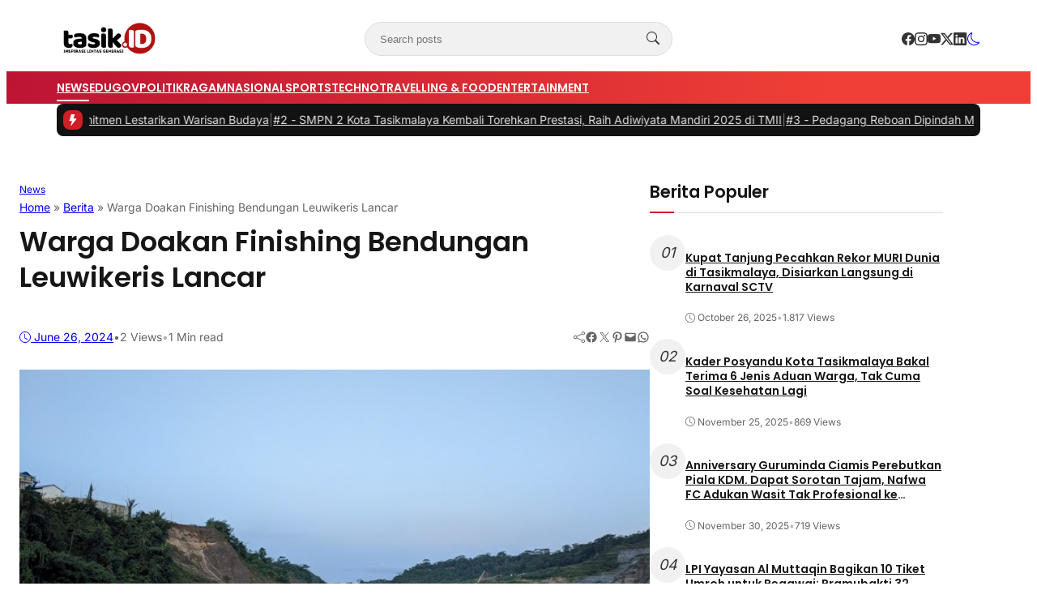

--- FILE ---
content_type: text/html; charset=UTF-8
request_url: https://tasik.id/warga-doakan-finishing-bendungan-leuwikeris-lancar/
body_size: 51570
content:
<!DOCTYPE html>
<html lang="en-US" itemscope itemtype="https://schema.org/BlogPosting">

<head>
	<meta charset="UTF-8">
	<meta name="viewport" content="width=device-width, initial-scale=1">
	<link rel="profile" href="http://gmpg.org/xfn/11">

	<style>
#wpadminbar #wp-admin-bar-wccp_free_top_button .ab-icon:before {
	content: "\f160";
	color: #02CA02;
	top: 3px;
}
#wpadminbar #wp-admin-bar-wccp_free_top_button .ab-icon {
	transform: rotate(45deg);
}
</style>
<meta name='robots' content='index, follow, max-image-preview:large, max-snippet:-1, max-video-preview:-1' />
	<style>img:is([sizes="auto" i], [sizes^="auto," i]) { contain-intrinsic-size: 3000px 1500px }</style>
	<!-- Google tag (gtag.js) consent mode dataLayer added by Site Kit -->
<script type="text/javascript" id="google_gtagjs-js-consent-mode-data-layer">
/* <![CDATA[ */
window.dataLayer = window.dataLayer || [];function gtag(){dataLayer.push(arguments);}
gtag('consent', 'default', {"ad_personalization":"denied","ad_storage":"denied","ad_user_data":"denied","analytics_storage":"denied","functionality_storage":"denied","security_storage":"denied","personalization_storage":"denied","region":["AT","BE","BG","CH","CY","CZ","DE","DK","EE","ES","FI","FR","GB","GR","HR","HU","IE","IS","IT","LI","LT","LU","LV","MT","NL","NO","PL","PT","RO","SE","SI","SK"],"wait_for_update":500});
window._googlesitekitConsentCategoryMap = {"statistics":["analytics_storage"],"marketing":["ad_storage","ad_user_data","ad_personalization"],"functional":["functionality_storage","security_storage"],"preferences":["personalization_storage"]};
window._googlesitekitConsents = {"ad_personalization":"denied","ad_storage":"denied","ad_user_data":"denied","analytics_storage":"denied","functionality_storage":"denied","security_storage":"denied","personalization_storage":"denied","region":["AT","BE","BG","CH","CY","CZ","DE","DK","EE","ES","FI","FR","GB","GR","HR","HU","IE","IS","IT","LI","LT","LU","LV","MT","NL","NO","PL","PT","RO","SE","SI","SK"],"wait_for_update":500};
/* ]]> */
</script>
<!-- End Google tag (gtag.js) consent mode dataLayer added by Site Kit -->

	<!-- This site is optimized with the Yoast SEO plugin v26.2 - https://yoast.com/wordpress/plugins/seo/ -->
	<title>Warga Doakan Finishing Bendungan Leuwikeris Lancar - Tasik.id</title>
	<meta name="description" content="Warga Cineam, Kabupaten Tasikmalaya, Jawa Barat mengharapkan Bendungan Leuwikeris agar cepat selesai dilaksanakan pada Bulan Juli 2024." />
	<link rel="canonical" href="https://tasik.id/warga-doakan-finishing-bendungan-leuwikeris-lancar/" />
	<meta property="og:locale" content="en_US" />
	<meta property="og:type" content="article" />
	<meta property="og:title" content="Warga Doakan Finishing Bendungan Leuwikeris Lancar - Tasik.id" />
	<meta property="og:description" content="Warga Cineam, Kabupaten Tasikmalaya, Jawa Barat mengharapkan Bendungan Leuwikeris agar cepat selesai dilaksanakan pada Bulan Juli 2024." />
	<meta property="og:url" content="https://tasik.id/warga-doakan-finishing-bendungan-leuwikeris-lancar/" />
	<meta property="og:site_name" content="Tasik.id" />
	<meta property="article:published_time" content="2024-06-26T12:10:24+00:00" />
	<meta property="og:image" content="https://tasik.id/wp-content/uploads/2024/06/Screenshot_20240626_185114_Google.jpg" />
	<meta property="og:image:width" content="1006" />
	<meta property="og:image:height" content="630" />
	<meta property="og:image:type" content="image/jpeg" />
	<meta name="author" content="Taqin" />
	<meta name="twitter:card" content="summary_large_image" />
	<meta name="twitter:label1" content="Written by" />
	<meta name="twitter:data1" content="Taqin" />
	<meta name="twitter:label2" content="Est. reading time" />
	<meta name="twitter:data2" content="2 minutes" />
	<script type="application/ld+json" class="yoast-schema-graph">{"@context":"https://schema.org","@graph":[{"@type":"Article","@id":"https://tasik.id/warga-doakan-finishing-bendungan-leuwikeris-lancar/#article","isPartOf":{"@id":"https://tasik.id/warga-doakan-finishing-bendungan-leuwikeris-lancar/"},"author":{"name":"Taqin","@id":"https://tasik.id/#/schema/person/a76e8556caf427b55a061cb927ec26ac"},"headline":"Warga Doakan Finishing Bendungan Leuwikeris Lancar","datePublished":"2024-06-26T12:10:24+00:00","mainEntityOfPage":{"@id":"https://tasik.id/warga-doakan-finishing-bendungan-leuwikeris-lancar/"},"wordCount":183,"commentCount":0,"publisher":{"@id":"https://tasik.id/#organization"},"image":{"@id":"https://tasik.id/warga-doakan-finishing-bendungan-leuwikeris-lancar/#primaryimage"},"thumbnailUrl":"https://tasik.id/wp-content/uploads/2024/06/Screenshot_20240626_185114_Google.jpg","keywords":["Bendungan Leuwikeris","Presiden RI Jokowi","Warga Kampung Ancol Tak Sabar di Kunjungi Presiden RI"],"articleSection":["News"],"inLanguage":"en-US","potentialAction":[{"@type":"CommentAction","name":"Comment","target":["https://tasik.id/warga-doakan-finishing-bendungan-leuwikeris-lancar/#respond"]}]},{"@type":"WebPage","@id":"https://tasik.id/warga-doakan-finishing-bendungan-leuwikeris-lancar/","url":"https://tasik.id/warga-doakan-finishing-bendungan-leuwikeris-lancar/","name":"Warga Doakan Finishing Bendungan Leuwikeris Lancar - Tasik.id","isPartOf":{"@id":"https://tasik.id/#website"},"primaryImageOfPage":{"@id":"https://tasik.id/warga-doakan-finishing-bendungan-leuwikeris-lancar/#primaryimage"},"image":{"@id":"https://tasik.id/warga-doakan-finishing-bendungan-leuwikeris-lancar/#primaryimage"},"thumbnailUrl":"https://tasik.id/wp-content/uploads/2024/06/Screenshot_20240626_185114_Google.jpg","datePublished":"2024-06-26T12:10:24+00:00","description":"Warga Cineam, Kabupaten Tasikmalaya, Jawa Barat mengharapkan Bendungan Leuwikeris agar cepat selesai dilaksanakan pada Bulan Juli 2024.","breadcrumb":{"@id":"https://tasik.id/warga-doakan-finishing-bendungan-leuwikeris-lancar/#breadcrumb"},"inLanguage":"en-US","potentialAction":[{"@type":"ReadAction","target":["https://tasik.id/warga-doakan-finishing-bendungan-leuwikeris-lancar/"]}]},{"@type":"ImageObject","inLanguage":"en-US","@id":"https://tasik.id/warga-doakan-finishing-bendungan-leuwikeris-lancar/#primaryimage","url":"https://tasik.id/wp-content/uploads/2024/06/Screenshot_20240626_185114_Google.jpg","contentUrl":"https://tasik.id/wp-content/uploads/2024/06/Screenshot_20240626_185114_Google.jpg","width":1006,"height":630},{"@type":"BreadcrumbList","@id":"https://tasik.id/warga-doakan-finishing-bendungan-leuwikeris-lancar/#breadcrumb","itemListElement":[{"@type":"ListItem","position":1,"name":"Home","item":"https://tasik.id/home/"},{"@type":"ListItem","position":2,"name":"Berita","item":"https://tasik.id/berita/"},{"@type":"ListItem","position":3,"name":"Warga Doakan Finishing Bendungan Leuwikeris Lancar"}]},{"@type":"WebSite","@id":"https://tasik.id/#website","url":"https://tasik.id/","name":"tasik.id","description":"Inspirasi Lintas Generasi","publisher":{"@id":"https://tasik.id/#organization"},"alternateName":"news tasikmalaya","potentialAction":[{"@type":"SearchAction","target":{"@type":"EntryPoint","urlTemplate":"https://tasik.id/?s={search_term_string}"},"query-input":{"@type":"PropertyValueSpecification","valueRequired":true,"valueName":"search_term_string"}}],"inLanguage":"en-US"},{"@type":"Organization","@id":"https://tasik.id/#organization","name":"tasik.id","alternateName":"berita viral tasikmalaya","url":"https://tasik.id/","logo":{"@type":"ImageObject","inLanguage":"en-US","@id":"https://tasik.id/#/schema/logo/image/","url":"https://tasik.id/wp-content/uploads/2024/03/cropped-Logo-Tasik-id.png","contentUrl":"https://tasik.id/wp-content/uploads/2024/03/cropped-Logo-Tasik-id.png","width":2268,"height":999,"caption":"tasik.id"},"image":{"@id":"https://tasik.id/#/schema/logo/image/"}},{"@type":"Person","@id":"https://tasik.id/#/schema/person/a76e8556caf427b55a061cb927ec26ac","name":"Taqin","image":{"@type":"ImageObject","inLanguage":"en-US","@id":"https://tasik.id/#/schema/person/image/","url":"https://secure.gravatar.com/avatar/bcc5f7ea9c4c4e4d560d9c3ba0239b6286393911c44fff5fb0deba4dbb3d8b72?s=96&d=mm&r=g","contentUrl":"https://secure.gravatar.com/avatar/bcc5f7ea9c4c4e4d560d9c3ba0239b6286393911c44fff5fb0deba4dbb3d8b72?s=96&d=mm&r=g","caption":"Taqin"},"url":"https://tasik.id/author/tasikidrizky/"}]}</script>
	<!-- / Yoast SEO plugin. -->


<link rel='dns-prefetch' href='//static.addtoany.com' />
<link rel='dns-prefetch' href='//www.googletagmanager.com' />
<link rel="alternate" type="application/rss+xml" title="Tasik.id &raquo; Warga Doakan Finishing Bendungan Leuwikeris Lancar Comments Feed" href="https://tasik.id/warga-doakan-finishing-bendungan-leuwikeris-lancar/feed/" />
<!-- tasik.id is managing ads with Advanced Ads 2.0.13 – https://wpadvancedads.com/ --><script id="tasik-ready">
			window.advanced_ads_ready=function(e,a){a=a||"complete";var d=function(e){return"interactive"===a?"loading"!==e:"complete"===e};d(document.readyState)?e():document.addEventListener("readystatechange",(function(a){d(a.target.readyState)&&e()}),{once:"interactive"===a})},window.advanced_ads_ready_queue=window.advanced_ads_ready_queue||[];		</script>
		<style id='wp-emoji-styles-inline-css' type='text/css'>

	img.wp-smiley, img.emoji {
		display: inline !important;
		border: none !important;
		box-shadow: none !important;
		height: 1em !important;
		width: 1em !important;
		margin: 0 0.07em !important;
		vertical-align: -0.1em !important;
		background: none !important;
		padding: 0 !important;
	}
</style>
<link rel='stylesheet' id='wp-block-library-css' href='https://tasik.id/wp-includes/css/dist/block-library/style.min.css?ver=6.8.3' type='text/css' media='all' />
<link rel='stylesheet' id='awsm-ead-public-css' href='https://tasik.id/wp-content/plugins/embed-any-document/css/embed-public.min.css?ver=2.7.8' type='text/css' media='all' />
<style id='global-styles-inline-css' type='text/css'>
:root{--wp--preset--aspect-ratio--square: 1;--wp--preset--aspect-ratio--4-3: 4/3;--wp--preset--aspect-ratio--3-4: 3/4;--wp--preset--aspect-ratio--3-2: 3/2;--wp--preset--aspect-ratio--2-3: 2/3;--wp--preset--aspect-ratio--16-9: 16/9;--wp--preset--aspect-ratio--9-16: 9/16;--wp--preset--color--black: #000000;--wp--preset--color--cyan-bluish-gray: #abb8c3;--wp--preset--color--white: #ffffff;--wp--preset--color--pale-pink: #f78da7;--wp--preset--color--vivid-red: #cf2e2e;--wp--preset--color--luminous-vivid-orange: #ff6900;--wp--preset--color--luminous-vivid-amber: #fcb900;--wp--preset--color--light-green-cyan: #7bdcb5;--wp--preset--color--vivid-green-cyan: #00d084;--wp--preset--color--pale-cyan-blue: #8ed1fc;--wp--preset--color--vivid-cyan-blue: #0693e3;--wp--preset--color--vivid-purple: #9b51e0;--wp--preset--color--primary: #d01e27;--wp--preset--color--heading: #161616;--wp--preset--color--body: #333333;--wp--preset--color--meta: #666666;--wp--preset--color--text-link: #bb1233;--wp--preset--color--text-link-active: #d3133a;--wp--preset--color--background: #FFFFFF;--wp--preset--color--foreground: #f1f1f1;--wp--preset--color--outline: #dddddd;--wp--preset--color--highlight: #fd704f;--wp--preset--color--heading-alt: rgba(255, 255, 255, 0.97);--wp--preset--color--body-alt: rgba(255, 255, 255, 0.87);--wp--preset--color--meta-alt: rgba(255, 255, 255, 0.6);--wp--preset--color--outline-alt: rgba(255, 255, 255, 0.15);--wp--preset--color--background-alt: #121212;--wp--preset--gradient--vivid-cyan-blue-to-vivid-purple: linear-gradient(135deg,rgba(6,147,227,1) 0%,rgb(155,81,224) 100%);--wp--preset--gradient--light-green-cyan-to-vivid-green-cyan: linear-gradient(135deg,rgb(122,220,180) 0%,rgb(0,208,130) 100%);--wp--preset--gradient--luminous-vivid-amber-to-luminous-vivid-orange: linear-gradient(135deg,rgba(252,185,0,1) 0%,rgba(255,105,0,1) 100%);--wp--preset--gradient--luminous-vivid-orange-to-vivid-red: linear-gradient(135deg,rgba(255,105,0,1) 0%,rgb(207,46,46) 100%);--wp--preset--gradient--very-light-gray-to-cyan-bluish-gray: linear-gradient(135deg,rgb(238,238,238) 0%,rgb(169,184,195) 100%);--wp--preset--gradient--cool-to-warm-spectrum: linear-gradient(135deg,rgb(74,234,220) 0%,rgb(151,120,209) 20%,rgb(207,42,186) 40%,rgb(238,44,130) 60%,rgb(251,105,98) 80%,rgb(254,248,76) 100%);--wp--preset--gradient--blush-light-purple: linear-gradient(135deg,rgb(255,206,236) 0%,rgb(152,150,240) 100%);--wp--preset--gradient--blush-bordeaux: linear-gradient(135deg,rgb(254,205,165) 0%,rgb(254,45,45) 50%,rgb(107,0,62) 100%);--wp--preset--gradient--luminous-dusk: linear-gradient(135deg,rgb(255,203,112) 0%,rgb(199,81,192) 50%,rgb(65,88,208) 100%);--wp--preset--gradient--pale-ocean: linear-gradient(135deg,rgb(255,245,203) 0%,rgb(182,227,212) 50%,rgb(51,167,181) 100%);--wp--preset--gradient--electric-grass: linear-gradient(135deg,rgb(202,248,128) 0%,rgb(113,206,126) 100%);--wp--preset--gradient--midnight: linear-gradient(135deg,rgb(2,3,129) 0%,rgb(40,116,252) 100%);--wp--preset--font-size--small: clamp(0.9375rem, 0.938rem + ((1vw - 0.2rem) * 0.121), 1rem);--wp--preset--font-size--medium: clamp(1rem, 1rem + ((1vw - 0.2rem) * 0.244), 1.125rem);--wp--preset--font-size--large: clamp(1.094rem, 1.094rem + ((1vw - 0.2rem) * 0.427), 1.313rem);--wp--preset--font-size--x-large: clamp(1.258rem, 1.258rem + ((1vw - 0.2rem) * 0.839), 1.688rem);--wp--preset--font-size--xx-small: 0.75rem;--wp--preset--font-size--x-small: 0.875rem;--wp--preset--font-size--xx-large: clamp(1.531rem, 1.531rem + ((1vw - 0.2rem) * 1.159), 2.125rem);--wp--preset--font-size--huge: clamp(1.563rem, 1.563rem + ((1vw - 0.2rem) * 2.195), 2.688rem);--wp--preset--font-size--x-huge: clamp(2.242rem, 2.242rem + ((1vw - 0.2rem) * 2.578), 3.563rem);--wp--preset--font-family--heading: Poppins;--wp--preset--font-family--body: Inter;--wp--preset--spacing--20: 0.5rem;--wp--preset--spacing--30: 1rem;--wp--preset--spacing--40: clamp(1.36rem, -0.8932rem + 4.6102vw, 1.7rem);--wp--preset--spacing--50: clamp(2rem, -1.3136rem + 6.7797vw, 2.5rem);--wp--preset--spacing--60: clamp(2.75rem, -1.8227rem + 9.3559vw, 3.44rem);--wp--preset--spacing--70: clamp(3.7rem, -2.4632rem + 12.6102vw, 4.63rem);--wp--preset--spacing--80: clamp(4.8rem, -3.1525rem + 16.2712vw, 6rem);--wp--preset--spacing--10: 0.3rem;--wp--preset--shadow--natural: 6px 6px 9px rgba(0, 0, 0, 0.2);--wp--preset--shadow--deep: 12px 12px 50px rgba(0, 0, 0, 0.4);--wp--preset--shadow--sharp: 6px 6px 0px rgba(0, 0, 0, 0.2);--wp--preset--shadow--outlined: 6px 6px 0px -3px rgba(255, 255, 255, 1), 6px 6px rgba(0, 0, 0, 1);--wp--preset--shadow--crisp: 6px 6px 0px rgba(0, 0, 0, 1);--wp--preset--shadow--small: 0 1px 5px 0 rgba(0, 0, 0, 0.15);--wp--preset--shadow--medium: 0 0.125rem 0.375rem rgba(0, 0, 0, 0.05), 0 0.5rem 1.2rem rgba(0, 0, 0, 0.1);--wp--preset--shadow--large: 0 0.25rem 0.5rem rgba(0, 0, 0, 0.05), 0 1.5rem 2.2rem rgba(0, 0, 0, 0.1);--wp--custom--line-height--x-small: 1;--wp--custom--line-height--small: 1.2;--wp--custom--line-height--medium: 1.3;--wp--custom--line-height--large: 1.45;--wp--custom--line-height--x-large: 1.75;--wp--custom--line-height--xx-large: 2;--wp--custom--font-weight--light: 300;--wp--custom--font-weight--regular: 400;--wp--custom--font-weight--bold: 500;--wp--custom--font-weight--bolder: 700;--wp--custom--border-radius--small: 3px;--wp--custom--border-radius--medium: 8px;--wp--custom--border-radius--large: 10px;--wp--custom--button--font-size: clamp(0.875rem, 0.875rem + ((1vw - 0.2rem) * 0.244), 1rem);--wp--custom--button--color: #ffffff;--wp--custom--button--background: #bb1233;--wp--custom--button-action--font-size: var(--wp--custom--button--font-size);--wp--custom--button-action--color: var(--wp--custom--button--color);--wp--custom--button-action--background: var(--wp--custom--button--background);--wp--custom--badges--color: #ffffff;--wp--custom--badges--background: #bb1233;--wp--custom--color--overlay: rgba(0, 0, 0, 0.59);--wp--custom--color--info: #2f80ed;--wp--custom--color--info-light: #eff4fc;--wp--custom--color--info-rgb: rgb(47, 128, 237);--wp--custom--color--success: #27ae60;--wp--custom--color--success-light: #eef8f0;--wp--custom--color--success-rgb: rgb(39, 174, 96);--wp--custom--color--warning: #f49a40;--wp--custom--color--warning-light: #fdf4eb;--wp--custom--color--warning-rgb: rgb(244, 154, 64);--wp--custom--color--danger: #b91c1c;--wp--custom--color--danger-light: #fbeeee;--wp--custom--color--danger-rgb: rgb(185, 28, 28);--wp--custom--color--base: #ffffff;--wp--custom--sidebar--width: 362px;}:root { --wp--style--global--content-size: 740px;--wp--style--global--wide-size: 1140px; }:where(body) { margin: 0; }.wp-site-blocks { padding-top: var(--wp--style--root--padding-top); padding-bottom: var(--wp--style--root--padding-bottom); }.has-global-padding { padding-right: var(--wp--style--root--padding-right); padding-left: var(--wp--style--root--padding-left); }.has-global-padding > .alignfull { margin-right: calc(var(--wp--style--root--padding-right) * -1); margin-left: calc(var(--wp--style--root--padding-left) * -1); }.has-global-padding :where(:not(.alignfull.is-layout-flow) > .has-global-padding:not(.wp-block-block, .alignfull)) { padding-right: 0; padding-left: 0; }.has-global-padding :where(:not(.alignfull.is-layout-flow) > .has-global-padding:not(.wp-block-block, .alignfull)) > .alignfull { margin-left: 0; margin-right: 0; }.wp-site-blocks > .alignleft { float: left; margin-right: 2em; }.wp-site-blocks > .alignright { float: right; margin-left: 2em; }.wp-site-blocks > .aligncenter { justify-content: center; margin-left: auto; margin-right: auto; }:where(.wp-site-blocks) > * { margin-block-start: var(--wp--preset--spacing--40); margin-block-end: 0; }:where(.wp-site-blocks) > :first-child { margin-block-start: 0; }:where(.wp-site-blocks) > :last-child { margin-block-end: 0; }:root { --wp--style--block-gap: var(--wp--preset--spacing--40); }:root :where(.is-layout-flow) > :first-child{margin-block-start: 0;}:root :where(.is-layout-flow) > :last-child{margin-block-end: 0;}:root :where(.is-layout-flow) > *{margin-block-start: var(--wp--preset--spacing--40);margin-block-end: 0;}:root :where(.is-layout-constrained) > :first-child{margin-block-start: 0;}:root :where(.is-layout-constrained) > :last-child{margin-block-end: 0;}:root :where(.is-layout-constrained) > *{margin-block-start: var(--wp--preset--spacing--40);margin-block-end: 0;}:root :where(.is-layout-flex){gap: var(--wp--preset--spacing--40);}:root :where(.is-layout-grid){gap: var(--wp--preset--spacing--40);}.is-layout-flow > .alignleft{float: left;margin-inline-start: 0;margin-inline-end: 2em;}.is-layout-flow > .alignright{float: right;margin-inline-start: 2em;margin-inline-end: 0;}.is-layout-flow > .aligncenter{margin-left: auto !important;margin-right: auto !important;}.is-layout-constrained > .alignleft{float: left;margin-inline-start: 0;margin-inline-end: 2em;}.is-layout-constrained > .alignright{float: right;margin-inline-start: 2em;margin-inline-end: 0;}.is-layout-constrained > .aligncenter{margin-left: auto !important;margin-right: auto !important;}.is-layout-constrained > :where(:not(.alignleft):not(.alignright):not(.alignfull)){max-width: var(--wp--style--global--content-size);margin-left: auto !important;margin-right: auto !important;}.is-layout-constrained > .alignwide{max-width: var(--wp--style--global--wide-size);}body .is-layout-flex{display: flex;}.is-layout-flex{flex-wrap: wrap;align-items: center;}.is-layout-flex > :is(*, div){margin: 0;}body .is-layout-grid{display: grid;}.is-layout-grid > :is(*, div){margin: 0;}body{background-color: var(--wp--preset--color--background);border-radius: var(--wp--custom--border-radius--medium);border-color: var(--wp--preset--color--outline);color: var(--wp--preset--color--body);font-family: var(--wp--preset--font-family--body);font-size: var(--wp--preset--font-size--small);line-height: var(--wp--custom--line-height--x-large);--wp--style--root--padding-top: 0px;--wp--style--root--padding-right: var(--wp--preset--spacing--30);--wp--style--root--padding-bottom: 0px;--wp--style--root--padding-left: var(--wp--preset--spacing--30);}a:where(:not(.wp-element-button)){color: var(--wp--preset--color--text-link);text-decoration: none;}:root :where(a:where(:not(.wp-element-button)):hover){color: var(--wp--preset--color--text-link-active);text-decoration: none;}:root :where(a:where(:not(.wp-element-button)):focus){text-decoration: none;}:root :where(a:where(:not(.wp-element-button)):active){color: var(--wp--preset--color--text-link-active);text-decoration: none;}h1{color: var(--wp--preset--color--heading);font-family: var(--wp--preset--font-family--heading);font-size: var(--wp--preset--font-size--xx-large);line-height: var(--wp--custom--line-height--medium);}h2{color: var(--wp--preset--color--heading);font-family: var(--wp--preset--font-family--heading);font-size: var(--wp--preset--font-size--x-large);line-height: var(--wp--custom--line-height--medium);}h3{color: var(--wp--preset--color--heading);font-family: var(--wp--preset--font-family--heading);font-size: var(--wp--preset--font-size--large);line-height: var(--wp--custom--line-height--medium);}h4{color: var(--wp--preset--color--heading);font-family: var(--wp--preset--font-family--heading);font-size: var(--wp--preset--font-size--medium);line-height: var(--wp--custom--line-height--medium);}h5{color: var(--wp--preset--color--heading);font-family: var(--wp--preset--font-family--heading);font-size: var(--wp--preset--font-size--medium);line-height: var(--wp--custom--line-height--large);}h6{color: var(--wp--preset--color--heading);font-family: var(--wp--preset--font-family--heading);font-size: var(--wp--preset--font-size--medium);line-height: var(--wp--custom--line-height--large);}:root :where(.wp-element-button, .wp-block-button__link){background-color: #32373c;border-width: 0;color: #fff;font-family: inherit;font-size: inherit;line-height: inherit;padding: calc(0.667em + 2px) calc(1.333em + 2px);text-decoration: none;}.has-black-color{color: var(--wp--preset--color--black) !important;}.has-cyan-bluish-gray-color{color: var(--wp--preset--color--cyan-bluish-gray) !important;}.has-white-color{color: var(--wp--preset--color--white) !important;}.has-pale-pink-color{color: var(--wp--preset--color--pale-pink) !important;}.has-vivid-red-color{color: var(--wp--preset--color--vivid-red) !important;}.has-luminous-vivid-orange-color{color: var(--wp--preset--color--luminous-vivid-orange) !important;}.has-luminous-vivid-amber-color{color: var(--wp--preset--color--luminous-vivid-amber) !important;}.has-light-green-cyan-color{color: var(--wp--preset--color--light-green-cyan) !important;}.has-vivid-green-cyan-color{color: var(--wp--preset--color--vivid-green-cyan) !important;}.has-pale-cyan-blue-color{color: var(--wp--preset--color--pale-cyan-blue) !important;}.has-vivid-cyan-blue-color{color: var(--wp--preset--color--vivid-cyan-blue) !important;}.has-vivid-purple-color{color: var(--wp--preset--color--vivid-purple) !important;}.has-primary-color{color: var(--wp--preset--color--primary) !important;}.has-heading-color{color: var(--wp--preset--color--heading) !important;}.has-body-color{color: var(--wp--preset--color--body) !important;}.has-meta-color{color: var(--wp--preset--color--meta) !important;}.has-text-link-color{color: var(--wp--preset--color--text-link) !important;}.has-text-link-active-color{color: var(--wp--preset--color--text-link-active) !important;}.has-background-color{color: var(--wp--preset--color--background) !important;}.has-foreground-color{color: var(--wp--preset--color--foreground) !important;}.has-outline-color{color: var(--wp--preset--color--outline) !important;}.has-highlight-color{color: var(--wp--preset--color--highlight) !important;}.has-heading-alt-color{color: var(--wp--preset--color--heading-alt) !important;}.has-body-alt-color{color: var(--wp--preset--color--body-alt) !important;}.has-meta-alt-color{color: var(--wp--preset--color--meta-alt) !important;}.has-outline-alt-color{color: var(--wp--preset--color--outline-alt) !important;}.has-background-alt-color{color: var(--wp--preset--color--background-alt) !important;}.has-black-background-color{background-color: var(--wp--preset--color--black) !important;}.has-cyan-bluish-gray-background-color{background-color: var(--wp--preset--color--cyan-bluish-gray) !important;}.has-white-background-color{background-color: var(--wp--preset--color--white) !important;}.has-pale-pink-background-color{background-color: var(--wp--preset--color--pale-pink) !important;}.has-vivid-red-background-color{background-color: var(--wp--preset--color--vivid-red) !important;}.has-luminous-vivid-orange-background-color{background-color: var(--wp--preset--color--luminous-vivid-orange) !important;}.has-luminous-vivid-amber-background-color{background-color: var(--wp--preset--color--luminous-vivid-amber) !important;}.has-light-green-cyan-background-color{background-color: var(--wp--preset--color--light-green-cyan) !important;}.has-vivid-green-cyan-background-color{background-color: var(--wp--preset--color--vivid-green-cyan) !important;}.has-pale-cyan-blue-background-color{background-color: var(--wp--preset--color--pale-cyan-blue) !important;}.has-vivid-cyan-blue-background-color{background-color: var(--wp--preset--color--vivid-cyan-blue) !important;}.has-vivid-purple-background-color{background-color: var(--wp--preset--color--vivid-purple) !important;}.has-primary-background-color{background-color: var(--wp--preset--color--primary) !important;}.has-heading-background-color{background-color: var(--wp--preset--color--heading) !important;}.has-body-background-color{background-color: var(--wp--preset--color--body) !important;}.has-meta-background-color{background-color: var(--wp--preset--color--meta) !important;}.has-text-link-background-color{background-color: var(--wp--preset--color--text-link) !important;}.has-text-link-active-background-color{background-color: var(--wp--preset--color--text-link-active) !important;}.has-background-background-color{background-color: var(--wp--preset--color--background) !important;}.has-foreground-background-color{background-color: var(--wp--preset--color--foreground) !important;}.has-outline-background-color{background-color: var(--wp--preset--color--outline) !important;}.has-highlight-background-color{background-color: var(--wp--preset--color--highlight) !important;}.has-heading-alt-background-color{background-color: var(--wp--preset--color--heading-alt) !important;}.has-body-alt-background-color{background-color: var(--wp--preset--color--body-alt) !important;}.has-meta-alt-background-color{background-color: var(--wp--preset--color--meta-alt) !important;}.has-outline-alt-background-color{background-color: var(--wp--preset--color--outline-alt) !important;}.has-background-alt-background-color{background-color: var(--wp--preset--color--background-alt) !important;}.has-black-border-color{border-color: var(--wp--preset--color--black) !important;}.has-cyan-bluish-gray-border-color{border-color: var(--wp--preset--color--cyan-bluish-gray) !important;}.has-white-border-color{border-color: var(--wp--preset--color--white) !important;}.has-pale-pink-border-color{border-color: var(--wp--preset--color--pale-pink) !important;}.has-vivid-red-border-color{border-color: var(--wp--preset--color--vivid-red) !important;}.has-luminous-vivid-orange-border-color{border-color: var(--wp--preset--color--luminous-vivid-orange) !important;}.has-luminous-vivid-amber-border-color{border-color: var(--wp--preset--color--luminous-vivid-amber) !important;}.has-light-green-cyan-border-color{border-color: var(--wp--preset--color--light-green-cyan) !important;}.has-vivid-green-cyan-border-color{border-color: var(--wp--preset--color--vivid-green-cyan) !important;}.has-pale-cyan-blue-border-color{border-color: var(--wp--preset--color--pale-cyan-blue) !important;}.has-vivid-cyan-blue-border-color{border-color: var(--wp--preset--color--vivid-cyan-blue) !important;}.has-vivid-purple-border-color{border-color: var(--wp--preset--color--vivid-purple) !important;}.has-primary-border-color{border-color: var(--wp--preset--color--primary) !important;}.has-heading-border-color{border-color: var(--wp--preset--color--heading) !important;}.has-body-border-color{border-color: var(--wp--preset--color--body) !important;}.has-meta-border-color{border-color: var(--wp--preset--color--meta) !important;}.has-text-link-border-color{border-color: var(--wp--preset--color--text-link) !important;}.has-text-link-active-border-color{border-color: var(--wp--preset--color--text-link-active) !important;}.has-background-border-color{border-color: var(--wp--preset--color--background) !important;}.has-foreground-border-color{border-color: var(--wp--preset--color--foreground) !important;}.has-outline-border-color{border-color: var(--wp--preset--color--outline) !important;}.has-highlight-border-color{border-color: var(--wp--preset--color--highlight) !important;}.has-heading-alt-border-color{border-color: var(--wp--preset--color--heading-alt) !important;}.has-body-alt-border-color{border-color: var(--wp--preset--color--body-alt) !important;}.has-meta-alt-border-color{border-color: var(--wp--preset--color--meta-alt) !important;}.has-outline-alt-border-color{border-color: var(--wp--preset--color--outline-alt) !important;}.has-background-alt-border-color{border-color: var(--wp--preset--color--background-alt) !important;}.has-vivid-cyan-blue-to-vivid-purple-gradient-background{background: var(--wp--preset--gradient--vivid-cyan-blue-to-vivid-purple) !important;}.has-light-green-cyan-to-vivid-green-cyan-gradient-background{background: var(--wp--preset--gradient--light-green-cyan-to-vivid-green-cyan) !important;}.has-luminous-vivid-amber-to-luminous-vivid-orange-gradient-background{background: var(--wp--preset--gradient--luminous-vivid-amber-to-luminous-vivid-orange) !important;}.has-luminous-vivid-orange-to-vivid-red-gradient-background{background: var(--wp--preset--gradient--luminous-vivid-orange-to-vivid-red) !important;}.has-very-light-gray-to-cyan-bluish-gray-gradient-background{background: var(--wp--preset--gradient--very-light-gray-to-cyan-bluish-gray) !important;}.has-cool-to-warm-spectrum-gradient-background{background: var(--wp--preset--gradient--cool-to-warm-spectrum) !important;}.has-blush-light-purple-gradient-background{background: var(--wp--preset--gradient--blush-light-purple) !important;}.has-blush-bordeaux-gradient-background{background: var(--wp--preset--gradient--blush-bordeaux) !important;}.has-luminous-dusk-gradient-background{background: var(--wp--preset--gradient--luminous-dusk) !important;}.has-pale-ocean-gradient-background{background: var(--wp--preset--gradient--pale-ocean) !important;}.has-electric-grass-gradient-background{background: var(--wp--preset--gradient--electric-grass) !important;}.has-midnight-gradient-background{background: var(--wp--preset--gradient--midnight) !important;}.has-small-font-size{font-size: var(--wp--preset--font-size--small) !important;}.has-medium-font-size{font-size: var(--wp--preset--font-size--medium) !important;}.has-large-font-size{font-size: var(--wp--preset--font-size--large) !important;}.has-x-large-font-size{font-size: var(--wp--preset--font-size--x-large) !important;}.has-xx-small-font-size{font-size: var(--wp--preset--font-size--xx-small) !important;}.has-x-small-font-size{font-size: var(--wp--preset--font-size--x-small) !important;}.has-xx-large-font-size{font-size: var(--wp--preset--font-size--xx-large) !important;}.has-huge-font-size{font-size: var(--wp--preset--font-size--huge) !important;}.has-x-huge-font-size{font-size: var(--wp--preset--font-size--x-huge) !important;}.has-heading-font-family{font-family: var(--wp--preset--font-family--heading) !important;}.has-body-font-family{font-family: var(--wp--preset--font-family--body) !important;}
:root :where(.wp-block-button .wp-block-button__link){padding-top: 0.875em;padding-right: 1.125em;padding-bottom: 0.875em;padding-left: 1.125em;}
:root :where(.wp-block-columns){margin-bottom: 0;}
:root :where(.wp-block-pullquote){font-size: clamp(0.984em, 0.984rem + ((1vw - 0.2em) * 1.007), 1.5em);line-height: 1.6;}
:root :where(.wp-block-template-part){margin-top: 0px;margin-bottom: 0px;}
:root :where(.wp-block-buttons-is-layout-flow) > :first-child{margin-block-start: 0;}:root :where(.wp-block-buttons-is-layout-flow) > :last-child{margin-block-end: 0;}:root :where(.wp-block-buttons-is-layout-flow) > *{margin-block-start: var(--wp--preset--spacing--30);margin-block-end: 0;}:root :where(.wp-block-buttons-is-layout-constrained) > :first-child{margin-block-start: 0;}:root :where(.wp-block-buttons-is-layout-constrained) > :last-child{margin-block-end: 0;}:root :where(.wp-block-buttons-is-layout-constrained) > *{margin-block-start: var(--wp--preset--spacing--30);margin-block-end: 0;}:root :where(.wp-block-buttons-is-layout-flex){gap: var(--wp--preset--spacing--30);}:root :where(.wp-block-buttons-is-layout-grid){gap: var(--wp--preset--spacing--30);}
</style>
<link rel='stylesheet' id='retheme-ads-placement-css' href='https://tasik.id/wp-content/themes/opini-wp/core/ads-placement/assets/ads-placement.min.css?ver=1.6.0' type='text/css' media='all' />
<link rel='stylesheet' id='retheme-inline-posts-css' href='https://tasik.id/wp-content/themes/opini-wp/core/inline-posts/assets/inline-posts.min.css?ver=1.0.0' type='text/css' media='all' />
<link rel='stylesheet' id='retheme-toc-css' href='https://tasik.id/wp-content/themes/opini-wp/core/table-of-content/assets/table-of-content.min.css?ver=1.0.0' type='text/css' media='all' />
<link rel='stylesheet' id='retheme-post-ticker-css' href='https://tasik.id/wp-content/themes/opini-wp/core/post-ticker/assets/post-ticker.min.css?ver=1.0.0' type='text/css' media='all' />
<link rel='stylesheet' id='addtoany-css' href='https://tasik.id/wp-content/plugins/add-to-any/addtoany.min.css?ver=1.16' type='text/css' media='all' />
<link rel='stylesheet' id='retheme-dark-style-css' href='https://tasik.id/wp-content/themes/opini-wp/assets/css/dark-style.min.css?ver=1.3.0' type='text/css' media='all' />
<link rel='stylesheet' id='retheme-layout-css' href='https://tasik.id/wp-content/themes/opini-wp/assets/css/layouts.min.css?ver=1.1.0' type='text/css' media='all' />
<link rel='stylesheet' id='retheme-utilities-css' href='https://tasik.id/wp-content/themes/opini-wp/assets/css/utilities.min.css?ver=1.10.0' type='text/css' media='all' />
<link rel='stylesheet' id='retheme-widget-css' href='https://tasik.id/wp-content/themes/opini-wp/assets/css/elements/widget.min.css?ver=1.2.0' type='text/css' media='all' />
<link rel='stylesheet' id='retheme-navigation-css' href='https://tasik.id/wp-content/themes/opini-wp/assets/css/elements/navigation.min.css?ver=1.2.0' type='text/css' media='all' />
<link rel='stylesheet' id='animate-css' href='https://tasik.id/wp-content/themes/opini-wp/assets/animate/animate.min.css?ver=4.1.1' type='text/css' media='all' />
<link rel='stylesheet' id='swiper-css' href='https://tasik.id/wp-content/themes/opini-wp/assets/swiper/swiper-bundle.min.css?ver=8.4.7' type='text/css' media='all' />
<link rel='stylesheet' id='retheme-swiper-css' href='https://tasik.id/wp-content/themes/opini-wp/assets/swiper/retheme-swiper.min.css?ver=6.1.0' type='text/css' media='all' />
<link rel='stylesheet' id='retheme-modal-css' href='https://tasik.id/wp-content/themes/opini-wp/assets/css/elements/modal.min.css?ver=1.0.0' type='text/css' media='all' />
<link rel='stylesheet' id='retheme-slidepanel-css' href='https://tasik.id/wp-content/themes/opini-wp/assets/css/elements/slidepanel.min.css?ver=1.0.0' type='text/css' media='all' />
<link rel='stylesheet' id='retheme-comment-css' href='https://tasik.id/wp-content/themes/opini-wp/assets/css/comment-style.min.css?ver=1.1.0' type='text/css' media='all' />
<link rel='stylesheet' id='retheme-global-css' href='https://tasik.id/wp-content/themes/opini-wp/assets/css/style.min.css?ver=1.10.0' type='text/css' media='all' />
<link rel='stylesheet' id='opini-css' href='https://tasik.id/wp-content/themes/opini-wp/assets/css/theme.min.css?ver=1.6.3' type='text/css' media='all' />
<script type="text/javascript" src="https://tasik.id/wp-includes/js/jquery/jquery.min.js?ver=3.7.1" id="jquery-core-js"></script>
<script type="text/javascript" src="https://tasik.id/wp-includes/js/jquery/jquery-migrate.min.js?ver=3.4.1" id="jquery-migrate-js"></script>
<script type="text/javascript" id="addtoany-core-js-before">
/* <![CDATA[ */
window.a2a_config=window.a2a_config||{};a2a_config.callbacks=[];a2a_config.overlays=[];a2a_config.templates={};
a2a_config.callbacks.push({ready:function(){document.querySelectorAll(".a2a_s_undefined").forEach(function(emptyIcon){emptyIcon.parentElement.style.display="none";})}});
/* ]]> */
</script>
<script type="text/javascript" defer src="https://static.addtoany.com/menu/page.js" id="addtoany-core-js"></script>
<script type="text/javascript" defer src="https://tasik.id/wp-content/plugins/add-to-any/addtoany.min.js?ver=1.1" id="addtoany-jquery-js"></script>

<!-- Google tag (gtag.js) snippet added by Site Kit -->
<!-- Google Analytics snippet added by Site Kit -->
<!-- Google Ads snippet added by Site Kit -->
<script type="text/javascript" src="https://www.googletagmanager.com/gtag/js?id=GT-TXHN9SVZ" id="google_gtagjs-js" async></script>
<script type="text/javascript" id="google_gtagjs-js-after">
/* <![CDATA[ */
window.dataLayer = window.dataLayer || [];function gtag(){dataLayer.push(arguments);}
gtag("set","linker",{"domains":["tasik.id"]});
gtag("js", new Date());
gtag("set", "developer_id.dZTNiMT", true);
gtag("config", "GT-TXHN9SVZ");
gtag("config", "AW-8011362445784236");
/* ]]> */
</script>

<!-- OG: 3.3.8 --><link rel="image_src" href="https://tasik.id/wp-content/uploads/2024/06/Screenshot_20240626_185114_Google.jpg"><meta name="msapplication-TileImage" content="https://tasik.id/wp-content/uploads/2024/06/Screenshot_20240626_185114_Google.jpg">
<meta property="og:image" content="https://tasik.id/wp-content/uploads/2024/06/Screenshot_20240626_185114_Google.jpg"><meta property="og:image:secure_url" content="https://tasik.id/wp-content/uploads/2024/06/Screenshot_20240626_185114_Google.jpg"><meta property="og:image:width" content="1006"><meta property="og:image:height" content="630"><meta property="og:image:alt" content="Screenshot_20240626_185114_Google"><meta property="og:image:type" content="image/jpeg"><meta property="og:description" content="Berita Tasikmalaya, tasik.id- Warga Cineam, Kabupaten Tasikmalaya, Jawa Barat mengharapkan Bendungan Leuwikeris agar cepat selesai dilaksanakan pada Bulan Juli 2024. Warga Kabupaten Tasikmalaya wilayah timur sangat menanti kedatangan orang nomor 1 di Indonesia Presiden Republik Indonesia, Ir. H. Joko Widodo. Bendungan Leuwikeris yang merupakan Proyek Strategis Nasional (PSN) dikerjakan sejak tahun 2016. Tentunya di tahun..."><meta property="og:type" content="article"><meta property="og:locale" content="en_US"><meta property="og:site_name" content="Tasik.id"><meta property="og:title" content="Warga Doakan Finishing Bendungan Leuwikeris Lancar"><meta property="og:url" content="https://tasik.id/warga-doakan-finishing-bendungan-leuwikeris-lancar/"><meta property="og:updated_time" content="2024-06-26T12:10:24+07:00">
<meta property="article:tag" content="Bendungan Leuwikeris"><meta property="article:tag" content="Presiden RI Jokowi"><meta property="article:tag" content="Warga Kampung Ancol Tak Sabar di Kunjungi Presiden RI"><meta property="article:published_time" content="2024-06-26T12:10:24+00:00"><meta property="article:modified_time" content="2024-06-26T12:10:24+00:00"><meta property="article:section" content="News"><meta property="article:author:first_name" content="Taqin"><meta property="article:author:username" content="Taqin">
<meta property="twitter:partner" content="ogwp"><meta property="twitter:card" content="summary_large_image"><meta property="twitter:image" content="https://tasik.id/wp-content/uploads/2024/06/Screenshot_20240626_185114_Google.jpg"><meta property="twitter:image:alt" content="Screenshot_20240626_185114_Google"><meta property="twitter:title" content="Warga Doakan Finishing Bendungan Leuwikeris Lancar"><meta property="twitter:description" content="Berita Tasikmalaya, tasik.id- Warga Cineam, Kabupaten Tasikmalaya, Jawa Barat mengharapkan Bendungan Leuwikeris agar cepat selesai dilaksanakan pada Bulan Juli 2024. Warga Kabupaten Tasikmalaya..."><meta property="twitter:url" content="https://tasik.id/warga-doakan-finishing-bendungan-leuwikeris-lancar/"><meta property="twitter:label1" content="Reading time"><meta property="twitter:data1" content="Less than a minute">
<meta itemprop="image" content="https://tasik.id/wp-content/uploads/2024/06/Screenshot_20240626_185114_Google.jpg"><meta itemprop="name" content="Warga Doakan Finishing Bendungan Leuwikeris Lancar"><meta itemprop="description" content="Berita Tasikmalaya, tasik.id- Warga Cineam, Kabupaten Tasikmalaya, Jawa Barat mengharapkan Bendungan Leuwikeris agar cepat selesai dilaksanakan pada Bulan Juli 2024. Warga Kabupaten Tasikmalaya wilayah timur sangat menanti kedatangan orang nomor 1 di Indonesia Presiden Republik Indonesia, Ir. H. Joko Widodo. Bendungan Leuwikeris yang merupakan Proyek Strategis Nasional (PSN) dikerjakan sejak tahun 2016. Tentunya di tahun..."><meta itemprop="datePublished" content="2024-06-26"><meta itemprop="dateModified" content="2024-06-26T12:10:24+00:00">
<meta property="profile:first_name" content="Taqin"><meta property="profile:username" content="Taqin">
<!-- /OG -->

<link rel="https://api.w.org/" href="https://tasik.id/wp-json/" /><link rel="alternate" title="JSON" type="application/json" href="https://tasik.id/wp-json/wp/v2/posts/840" /><link rel="EditURI" type="application/rsd+xml" title="RSD" href="https://tasik.id/xmlrpc.php?rsd" />
<link rel='shortlink' href='https://tasik.id/?p=840' />
<link rel="alternate" title="oEmbed (JSON)" type="application/json+oembed" href="https://tasik.id/wp-json/oembed/1.0/embed?url=https%3A%2F%2Ftasik.id%2Fwarga-doakan-finishing-bendungan-leuwikeris-lancar%2F" />
<link rel="alternate" title="oEmbed (XML)" type="text/xml+oembed" href="https://tasik.id/wp-json/oembed/1.0/embed?url=https%3A%2F%2Ftasik.id%2Fwarga-doakan-finishing-bendungan-leuwikeris-lancar%2F&#038;format=xml" />
<meta name="generator" content="Site Kit by Google 1.165.0" /><script async src="https://pagead2.googlesyndication.com/pagead/js/adsbygoogle.js?client=ca-pub-8011362445784236"
     crossorigin="anonymous"></script><script id="wpcp_disable_selection" type="text/javascript">
var image_save_msg='You are not allowed to save images!';
	var no_menu_msg='Context Menu disabled!';
	var smessage = "Content is protected !!";

function disableEnterKey(e)
{
	var elemtype = e.target.tagName;
	
	elemtype = elemtype.toUpperCase();
	
	if (elemtype == "TEXT" || elemtype == "TEXTAREA" || elemtype == "INPUT" || elemtype == "PASSWORD" || elemtype == "SELECT" || elemtype == "OPTION" || elemtype == "EMBED")
	{
		elemtype = 'TEXT';
	}
	
	if (e.ctrlKey){
     var key;
     if(window.event)
          key = window.event.keyCode;     //IE
     else
          key = e.which;     //firefox (97)
    //if (key != 17) alert(key);
     if (elemtype!= 'TEXT' && (key == 97 || key == 65 || key == 67 || key == 99 || key == 88 || key == 120 || key == 26 || key == 85  || key == 86 || key == 83 || key == 43 || key == 73))
     {
		if(wccp_free_iscontenteditable(e)) return true;
		show_wpcp_message('You are not allowed to copy content or view source');
		return false;
     }else
     	return true;
     }
}


/*For contenteditable tags*/
function wccp_free_iscontenteditable(e)
{
	var e = e || window.event; // also there is no e.target property in IE. instead IE uses window.event.srcElement
  	
	var target = e.target || e.srcElement;

	var elemtype = e.target.nodeName;
	
	elemtype = elemtype.toUpperCase();
	
	var iscontenteditable = "false";
		
	if(typeof target.getAttribute!="undefined" ) iscontenteditable = target.getAttribute("contenteditable"); // Return true or false as string
	
	var iscontenteditable2 = false;
	
	if(typeof target.isContentEditable!="undefined" ) iscontenteditable2 = target.isContentEditable; // Return true or false as boolean

	if(target.parentElement.isContentEditable) iscontenteditable2 = true;
	
	if (iscontenteditable == "true" || iscontenteditable2 == true)
	{
		if(typeof target.style!="undefined" ) target.style.cursor = "text";
		
		return true;
	}
}

////////////////////////////////////
function disable_copy(e)
{	
	var e = e || window.event; // also there is no e.target property in IE. instead IE uses window.event.srcElement
	
	var elemtype = e.target.tagName;
	
	elemtype = elemtype.toUpperCase();
	
	if (elemtype == "TEXT" || elemtype == "TEXTAREA" || elemtype == "INPUT" || elemtype == "PASSWORD" || elemtype == "SELECT" || elemtype == "OPTION" || elemtype == "EMBED")
	{
		elemtype = 'TEXT';
	}
	
	if(wccp_free_iscontenteditable(e)) return true;
	
	var isSafari = /Safari/.test(navigator.userAgent) && /Apple Computer/.test(navigator.vendor);
	
	var checker_IMG = '';
	if (elemtype == "IMG" && checker_IMG == 'checked' && e.detail >= 2) {show_wpcp_message(alertMsg_IMG);return false;}
	if (elemtype != "TEXT")
	{
		if (smessage !== "" && e.detail == 2)
			show_wpcp_message(smessage);
		
		if (isSafari)
			return true;
		else
			return false;
	}	
}

//////////////////////////////////////////
function disable_copy_ie()
{
	var e = e || window.event;
	var elemtype = window.event.srcElement.nodeName;
	elemtype = elemtype.toUpperCase();
	if(wccp_free_iscontenteditable(e)) return true;
	if (elemtype == "IMG") {show_wpcp_message(alertMsg_IMG);return false;}
	if (elemtype != "TEXT" && elemtype != "TEXTAREA" && elemtype != "INPUT" && elemtype != "PASSWORD" && elemtype != "SELECT" && elemtype != "OPTION" && elemtype != "EMBED")
	{
		return false;
	}
}	
function reEnable()
{
	return true;
}
document.onkeydown = disableEnterKey;
document.onselectstart = disable_copy_ie;
if(navigator.userAgent.indexOf('MSIE')==-1)
{
	document.onmousedown = disable_copy;
	document.onclick = reEnable;
}
function disableSelection(target)
{
    //For IE This code will work
    if (typeof target.onselectstart!="undefined")
    target.onselectstart = disable_copy_ie;
    
    //For Firefox This code will work
    else if (typeof target.style.MozUserSelect!="undefined")
    {target.style.MozUserSelect="none";}
    
    //All other  (ie: Opera) This code will work
    else
    target.onmousedown=function(){return false}
    target.style.cursor = "default";
}
//Calling the JS function directly just after body load
window.onload = function(){disableSelection(document.body);};

//////////////////special for safari Start////////////////
var onlongtouch;
var timer;
var touchduration = 1000; //length of time we want the user to touch before we do something

var elemtype = "";
function touchstart(e) {
	var e = e || window.event;
  // also there is no e.target property in IE.
  // instead IE uses window.event.srcElement
  	var target = e.target || e.srcElement;
	
	elemtype = window.event.srcElement.nodeName;
	
	elemtype = elemtype.toUpperCase();
	
	if(!wccp_pro_is_passive()) e.preventDefault();
	if (!timer) {
		timer = setTimeout(onlongtouch, touchduration);
	}
}

function touchend() {
    //stops short touches from firing the event
    if (timer) {
        clearTimeout(timer);
        timer = null;
    }
	onlongtouch();
}

onlongtouch = function(e) { //this will clear the current selection if anything selected
	
	if (elemtype != "TEXT" && elemtype != "TEXTAREA" && elemtype != "INPUT" && elemtype != "PASSWORD" && elemtype != "SELECT" && elemtype != "EMBED" && elemtype != "OPTION")	
	{
		if (window.getSelection) {
			if (window.getSelection().empty) {  // Chrome
			window.getSelection().empty();
			} else if (window.getSelection().removeAllRanges) {  // Firefox
			window.getSelection().removeAllRanges();
			}
		} else if (document.selection) {  // IE?
			document.selection.empty();
		}
		return false;
	}
};

document.addEventListener("DOMContentLoaded", function(event) { 
    window.addEventListener("touchstart", touchstart, false);
    window.addEventListener("touchend", touchend, false);
});

function wccp_pro_is_passive() {

  var cold = false,
  hike = function() {};

  try {
	  const object1 = {};
  var aid = Object.defineProperty(object1, 'passive', {
  get() {cold = true}
  });
  window.addEventListener('test', hike, aid);
  window.removeEventListener('test', hike, aid);
  } catch (e) {}

  return cold;
}
/*special for safari End*/
</script>
<script id="wpcp_disable_Right_Click" type="text/javascript">
document.ondragstart = function() { return false;}
	function nocontext(e) {
	   return false;
	}
	document.oncontextmenu = nocontext;
</script>
<style>
.unselectable
{
-moz-user-select:none;
-webkit-user-select:none;
cursor: default;
}
html
{
-webkit-touch-callout: none;
-webkit-user-select: none;
-khtml-user-select: none;
-moz-user-select: none;
-ms-user-select: none;
user-select: none;
-webkit-tap-highlight-color: rgba(0,0,0,0);
}
</style>
<script id="wpcp_css_disable_selection" type="text/javascript">
var e = document.getElementsByTagName('body')[0];
if(e)
{
	e.setAttribute('unselectable',"on");
}
</script>

<!-- Google AdSense meta tags added by Site Kit -->
<meta name="google-adsense-platform-account" content="ca-host-pub-2644536267352236">
<meta name="google-adsense-platform-domain" content="sitekit.withgoogle.com">
<!-- End Google AdSense meta tags added by Site Kit -->
<script  async src="https://pagead2.googlesyndication.com/pagead/js/adsbygoogle.js?client=ca-pub-8011362445784236" crossorigin="anonymous"></script><link rel="icon" href="https://tasik.id/wp-content/uploads/2024/06/cropped-logo-e1717253280662-1-32x32.jpeg" sizes="32x32" />
<link rel="icon" href="https://tasik.id/wp-content/uploads/2024/06/cropped-logo-e1717253280662-1-192x192.jpeg" sizes="192x192" />
<link rel="apple-touch-icon" href="https://tasik.id/wp-content/uploads/2024/06/cropped-logo-e1717253280662-1-180x180.jpeg" />
<meta name="msapplication-TileImage" content="https://tasik.id/wp-content/uploads/2024/06/cropped-logo-e1717253280662-1-270x270.jpeg" />
<style id="kirki-inline-styles">body{--wp--preset--font-family--heading:Poppins;--wp--preset--font-family--body:Inter;font-weight:400;--header--background--primary:#bc1433;--header--background--secondary:#ef3f36;}h1, h2, h3, h4, h5, h6{font-weight:600;}.site-header .rt-menu, .site-header-mobile .rt-menu{font-family:Poppins;font-weight:600;}.retheme-default-scheme{--wp--preset--color--primary:#d01e27;--wp--preset--color--heading:#161616;--wp--preset--color--body:#333333;--wp--preset--color--meta:#666666;--wp--preset--color--text-link:#bb1233;--wp--preset--color--text-link-active:#bb1233;--wp--preset--color--background:#FFFFFF;--wp--preset--color--foreground:#f1f1f1;--wp--preset--color--outline:#dddddd;--wp--custom--button--color:#ffffff;--wp--custom--button--background:#bb1233;}.retheme-default-scheme .site-header .sub-menu{--menu-color:rgba(255, 255, 255, 0.87);--wp--preset--color--background:#121212;}.retheme-default-scheme .rt-slidepanel .rt-menu{--wp--preset--color--body:rgba(255, 255, 255, 0.87);}.retheme-default-scheme .rt-slidepanel__inner{background-color:#121212;}.site-header .rt-logo{width:122px;}.rt-logo-mobile{width:137px;}.site-header__main, .site-header-mobile__main{--wp--preset--color--body:#ffffff;}.retheme-default-scheme .site-footer{--wp--preset--color--heading:rgba(255, 255, 255, 0.97);--wp--preset--color--body:rgba(255, 255, 255, 0.87);--wp--preset--color--meta:rgba(255, 255, 255, 0.6);--wp--preset--color--text-link-active:#ffffff;--wp--preset--color--foreground:#121212;--wp--preset--color--outline:rgba(255, 255, 255, 0.15);}.rt-ads-paralax-header{--ads-paralax-header-background:#1D2327;}.rt-ads-paralax-header-info{--wp--preset--color--body:#fff;--wp--preset--color--primary:#d01e27;}.retheme-default-scheme .rt-post-ticker{--wp--preset--color--body:rgba(255, 255, 255, 0.87);--wp--preset--color--foreground:#121212;}.rt-post-format-icon{--wp--preset--color--body-alt:#ffffff;--wp--preset--color--background-alt:rgba(0,0,0,.6);}/* devanagari */
@font-face {
  font-family: 'Poppins';
  font-style: normal;
  font-weight: 600;
  font-display: swap;
  src: url(https://tasik.id/wp-content/fonts/poppins/pxiByp8kv8JHgFVrLEj6Z11lFc-K.woff2) format('woff2');
  unicode-range: U+0900-097F, U+1CD0-1CF9, U+200C-200D, U+20A8, U+20B9, U+20F0, U+25CC, U+A830-A839, U+A8E0-A8FF, U+11B00-11B09;
}
/* latin-ext */
@font-face {
  font-family: 'Poppins';
  font-style: normal;
  font-weight: 600;
  font-display: swap;
  src: url(https://tasik.id/wp-content/fonts/poppins/pxiByp8kv8JHgFVrLEj6Z1JlFc-K.woff2) format('woff2');
  unicode-range: U+0100-02BA, U+02BD-02C5, U+02C7-02CC, U+02CE-02D7, U+02DD-02FF, U+0304, U+0308, U+0329, U+1D00-1DBF, U+1E00-1E9F, U+1EF2-1EFF, U+2020, U+20A0-20AB, U+20AD-20C0, U+2113, U+2C60-2C7F, U+A720-A7FF;
}
/* latin */
@font-face {
  font-family: 'Poppins';
  font-style: normal;
  font-weight: 600;
  font-display: swap;
  src: url(https://tasik.id/wp-content/fonts/poppins/pxiByp8kv8JHgFVrLEj6Z1xlFQ.woff2) format('woff2');
  unicode-range: U+0000-00FF, U+0131, U+0152-0153, U+02BB-02BC, U+02C6, U+02DA, U+02DC, U+0304, U+0308, U+0329, U+2000-206F, U+20AC, U+2122, U+2191, U+2193, U+2212, U+2215, U+FEFF, U+FFFD;
}/* cyrillic-ext */
@font-face {
  font-family: 'Inter';
  font-style: normal;
  font-weight: 400;
  font-display: swap;
  src: url(https://tasik.id/wp-content/fonts/inter/UcCO3FwrK3iLTeHuS_nVMrMxCp50SjIw2boKoduKmMEVuLyfAZJhiI2B.woff2) format('woff2');
  unicode-range: U+0460-052F, U+1C80-1C8A, U+20B4, U+2DE0-2DFF, U+A640-A69F, U+FE2E-FE2F;
}
/* cyrillic */
@font-face {
  font-family: 'Inter';
  font-style: normal;
  font-weight: 400;
  font-display: swap;
  src: url(https://tasik.id/wp-content/fonts/inter/UcCO3FwrK3iLTeHuS_nVMrMxCp50SjIw2boKoduKmMEVuLyfAZthiI2B.woff2) format('woff2');
  unicode-range: U+0301, U+0400-045F, U+0490-0491, U+04B0-04B1, U+2116;
}
/* greek-ext */
@font-face {
  font-family: 'Inter';
  font-style: normal;
  font-weight: 400;
  font-display: swap;
  src: url(https://tasik.id/wp-content/fonts/inter/UcCO3FwrK3iLTeHuS_nVMrMxCp50SjIw2boKoduKmMEVuLyfAZNhiI2B.woff2) format('woff2');
  unicode-range: U+1F00-1FFF;
}
/* greek */
@font-face {
  font-family: 'Inter';
  font-style: normal;
  font-weight: 400;
  font-display: swap;
  src: url(https://tasik.id/wp-content/fonts/inter/UcCO3FwrK3iLTeHuS_nVMrMxCp50SjIw2boKoduKmMEVuLyfAZxhiI2B.woff2) format('woff2');
  unicode-range: U+0370-0377, U+037A-037F, U+0384-038A, U+038C, U+038E-03A1, U+03A3-03FF;
}
/* vietnamese */
@font-face {
  font-family: 'Inter';
  font-style: normal;
  font-weight: 400;
  font-display: swap;
  src: url(https://tasik.id/wp-content/fonts/inter/UcCO3FwrK3iLTeHuS_nVMrMxCp50SjIw2boKoduKmMEVuLyfAZBhiI2B.woff2) format('woff2');
  unicode-range: U+0102-0103, U+0110-0111, U+0128-0129, U+0168-0169, U+01A0-01A1, U+01AF-01B0, U+0300-0301, U+0303-0304, U+0308-0309, U+0323, U+0329, U+1EA0-1EF9, U+20AB;
}
/* latin-ext */
@font-face {
  font-family: 'Inter';
  font-style: normal;
  font-weight: 400;
  font-display: swap;
  src: url(https://tasik.id/wp-content/fonts/inter/UcCO3FwrK3iLTeHuS_nVMrMxCp50SjIw2boKoduKmMEVuLyfAZFhiI2B.woff2) format('woff2');
  unicode-range: U+0100-02BA, U+02BD-02C5, U+02C7-02CC, U+02CE-02D7, U+02DD-02FF, U+0304, U+0308, U+0329, U+1D00-1DBF, U+1E00-1E9F, U+1EF2-1EFF, U+2020, U+20A0-20AB, U+20AD-20C0, U+2113, U+2C60-2C7F, U+A720-A7FF;
}
/* latin */
@font-face {
  font-family: 'Inter';
  font-style: normal;
  font-weight: 400;
  font-display: swap;
  src: url(https://tasik.id/wp-content/fonts/inter/UcCO3FwrK3iLTeHuS_nVMrMxCp50SjIw2boKoduKmMEVuLyfAZ9hiA.woff2) format('woff2');
  unicode-range: U+0000-00FF, U+0131, U+0152-0153, U+02BB-02BC, U+02C6, U+02DA, U+02DC, U+0304, U+0308, U+0329, U+2000-206F, U+20AC, U+2122, U+2191, U+2193, U+2212, U+2215, U+FEFF, U+FFFD;
}/* devanagari */
@font-face {
  font-family: 'Poppins';
  font-style: normal;
  font-weight: 600;
  font-display: swap;
  src: url(https://tasik.id/wp-content/fonts/poppins/pxiByp8kv8JHgFVrLEj6Z11lFc-K.woff2) format('woff2');
  unicode-range: U+0900-097F, U+1CD0-1CF9, U+200C-200D, U+20A8, U+20B9, U+20F0, U+25CC, U+A830-A839, U+A8E0-A8FF, U+11B00-11B09;
}
/* latin-ext */
@font-face {
  font-family: 'Poppins';
  font-style: normal;
  font-weight: 600;
  font-display: swap;
  src: url(https://tasik.id/wp-content/fonts/poppins/pxiByp8kv8JHgFVrLEj6Z1JlFc-K.woff2) format('woff2');
  unicode-range: U+0100-02BA, U+02BD-02C5, U+02C7-02CC, U+02CE-02D7, U+02DD-02FF, U+0304, U+0308, U+0329, U+1D00-1DBF, U+1E00-1E9F, U+1EF2-1EFF, U+2020, U+20A0-20AB, U+20AD-20C0, U+2113, U+2C60-2C7F, U+A720-A7FF;
}
/* latin */
@font-face {
  font-family: 'Poppins';
  font-style: normal;
  font-weight: 600;
  font-display: swap;
  src: url(https://tasik.id/wp-content/fonts/poppins/pxiByp8kv8JHgFVrLEj6Z1xlFQ.woff2) format('woff2');
  unicode-range: U+0000-00FF, U+0131, U+0152-0153, U+02BB-02BC, U+02C6, U+02DA, U+02DC, U+0304, U+0308, U+0329, U+2000-206F, U+20AC, U+2122, U+2191, U+2193, U+2212, U+2215, U+FEFF, U+FFFD;
}/* cyrillic-ext */
@font-face {
  font-family: 'Inter';
  font-style: normal;
  font-weight: 400;
  font-display: swap;
  src: url(https://tasik.id/wp-content/fonts/inter/UcCO3FwrK3iLTeHuS_nVMrMxCp50SjIw2boKoduKmMEVuLyfAZJhiI2B.woff2) format('woff2');
  unicode-range: U+0460-052F, U+1C80-1C8A, U+20B4, U+2DE0-2DFF, U+A640-A69F, U+FE2E-FE2F;
}
/* cyrillic */
@font-face {
  font-family: 'Inter';
  font-style: normal;
  font-weight: 400;
  font-display: swap;
  src: url(https://tasik.id/wp-content/fonts/inter/UcCO3FwrK3iLTeHuS_nVMrMxCp50SjIw2boKoduKmMEVuLyfAZthiI2B.woff2) format('woff2');
  unicode-range: U+0301, U+0400-045F, U+0490-0491, U+04B0-04B1, U+2116;
}
/* greek-ext */
@font-face {
  font-family: 'Inter';
  font-style: normal;
  font-weight: 400;
  font-display: swap;
  src: url(https://tasik.id/wp-content/fonts/inter/UcCO3FwrK3iLTeHuS_nVMrMxCp50SjIw2boKoduKmMEVuLyfAZNhiI2B.woff2) format('woff2');
  unicode-range: U+1F00-1FFF;
}
/* greek */
@font-face {
  font-family: 'Inter';
  font-style: normal;
  font-weight: 400;
  font-display: swap;
  src: url(https://tasik.id/wp-content/fonts/inter/UcCO3FwrK3iLTeHuS_nVMrMxCp50SjIw2boKoduKmMEVuLyfAZxhiI2B.woff2) format('woff2');
  unicode-range: U+0370-0377, U+037A-037F, U+0384-038A, U+038C, U+038E-03A1, U+03A3-03FF;
}
/* vietnamese */
@font-face {
  font-family: 'Inter';
  font-style: normal;
  font-weight: 400;
  font-display: swap;
  src: url(https://tasik.id/wp-content/fonts/inter/UcCO3FwrK3iLTeHuS_nVMrMxCp50SjIw2boKoduKmMEVuLyfAZBhiI2B.woff2) format('woff2');
  unicode-range: U+0102-0103, U+0110-0111, U+0128-0129, U+0168-0169, U+01A0-01A1, U+01AF-01B0, U+0300-0301, U+0303-0304, U+0308-0309, U+0323, U+0329, U+1EA0-1EF9, U+20AB;
}
/* latin-ext */
@font-face {
  font-family: 'Inter';
  font-style: normal;
  font-weight: 400;
  font-display: swap;
  src: url(https://tasik.id/wp-content/fonts/inter/UcCO3FwrK3iLTeHuS_nVMrMxCp50SjIw2boKoduKmMEVuLyfAZFhiI2B.woff2) format('woff2');
  unicode-range: U+0100-02BA, U+02BD-02C5, U+02C7-02CC, U+02CE-02D7, U+02DD-02FF, U+0304, U+0308, U+0329, U+1D00-1DBF, U+1E00-1E9F, U+1EF2-1EFF, U+2020, U+20A0-20AB, U+20AD-20C0, U+2113, U+2C60-2C7F, U+A720-A7FF;
}
/* latin */
@font-face {
  font-family: 'Inter';
  font-style: normal;
  font-weight: 400;
  font-display: swap;
  src: url(https://tasik.id/wp-content/fonts/inter/UcCO3FwrK3iLTeHuS_nVMrMxCp50SjIw2boKoduKmMEVuLyfAZ9hiA.woff2) format('woff2');
  unicode-range: U+0000-00FF, U+0131, U+0152-0153, U+02BB-02BC, U+02C6, U+02DA, U+02DC, U+0304, U+0308, U+0329, U+2000-206F, U+20AC, U+2122, U+2191, U+2193, U+2212, U+2215, U+FEFF, U+FFFD;
}</style>	
</head>

<body class="wp-singular post-template-default single single-post postid-840 single-format-standard wp-custom-logo wp-embed-responsive wp-theme-opini-wp retheme-root retheme-default-scheme no-js unselectable aa-prefix-tasik-">
	<div class="rt-ads-paralax-header">
    
    </div>


	<main class="site-main wp-site-blocks">

		<header class="site-header js-header" data-sticky="1">

    <div class="site-header__middle has-global-padding has-background-background-color has-body-color has-link-body-color has-small-font-size py-30">
        <div class="site-container">
            <div class="wp-block-columns is-layout-flex flex-nowrap">

                <div class="wp-block-column is-layout-flex flex-1 justify-left">
                    <a class='rt-logo' href='https://tasik.id' rel='home'><span class='rt-logo__primary'><img src='https://tasik.id/wp-content/uploads/2024/03/cropped-logo-Tasikid.jpg' class='site-logo-img' width='1417' height='464' alt='Tasik.id'></span><span class='rt-logo__alternative'><img src='' class='site-logo-img' width='0' height='0' alt='Tasik.id'></span></a>                </div>

                <div class="wp-block-column is-layout-flex flex-1 justify-center">
                    <div class="rt-search-form">
                        <form class="rt-search-form__inner" action="https://tasik.id/" method="get">
                            <input class="rt-search-form__input has-foreground-background-color" type="search" placeholder="Search posts" name="s" id="s">
                            <input type="hidden" name="post_type" value="post" />
                            <button type="submit" class="rt-search-form__icon" aria-label="Search posts">
                                <i class="rt-icon">
                                    <svg xmlns="http://www.w3.org/2000/svg" width="16" height="16" fill="currentColor" class="bi bi-search" viewBox="0 0 16 16">
                                        <path d="M11.742 10.344a6.5 6.5 0 1 0-1.397 1.398h-.001c.03.04.062.078.098.115l3.85 3.85a1 1 0 0 0 1.415-1.414l-3.85-3.85a1.007 1.007 0 0 0-.115-.1zM12 6.5a5.5 5.5 0 1 1-11 0 5.5 5.5 0 0 1 11 0z" />
                                    </svg>
                                </i>
                            </button>
                        </form>
                    </div>
                </div>

                <div class="wp-block-column is-layout-flex flex-1 justify-right gap-30">

                                            <ul class="wp-block-social-links is-layout-flex is-style-simple has-inherit-icon-size gap-30"><li class="wp-social-link wp-social-link-facebook wp-block-social-link"><a class="wp-block-social-link-anchor" href="https://www.facebook.com/profile.php?id=61564284745970" target="_blank" rel="noopener noreferrer nofollow" aria-label="follow on facebook"><svg xmlns="http://www.w3.org/2000/svg" width="16" height="16" fill="currentColor" class="bi bi-facebook" viewBox="0 0 16 16"><path d="M16 8.049c0-4.446-3.582-8.05-8-8.05C3.58 0-.002 3.603-.002 8.05c0 4.017 2.926 7.347 6.75 7.951v-5.625h-2.03V8.05H6.75V6.275c0-2.017 1.195-3.131 3.022-3.131.876 0 1.791.157 1.791.157v1.98h-1.009c-.993 0-1.303.621-1.303 1.258v1.51h2.218l-.354 2.326H9.25V16c3.824-.604 6.75-3.934 6.75-7.951"/></svg></a></li><li class="wp-social-link wp-social-link-instagram wp-block-social-link"><a class="wp-block-social-link-anchor" href="https://www.instagram.com/txtasik.id/" target="_blank" rel="noopener noreferrer nofollow" aria-label="follow on instagram"><svg xmlns="http://www.w3.org/2000/svg" width="16" height="16" fill="currentColor" class="bi bi-instagram" viewBox="0 0 16 16"><path d="M8 0C5.829 0 5.556.01 4.703.048 3.85.088 3.269.222 2.76.42a3.9 3.9 0 0 0-1.417.923A3.9 3.9 0 0 0 .42 2.76C.222 3.268.087 3.85.048 4.7.01 5.555 0 5.827 0 8.001c0 2.172.01 2.444.048 3.297.04.852.174 1.433.372 1.942.205.526.478.972.923 1.417.444.445.89.719 1.416.923.51.198 1.09.333 1.942.372C5.555 15.99 5.827 16 8 16s2.444-.01 3.298-.048c.851-.04 1.434-.174 1.943-.372a3.9 3.9 0 0 0 1.416-.923c.445-.445.718-.891.923-1.417.197-.509.332-1.09.372-1.942C15.99 10.445 16 10.173 16 8s-.01-2.445-.048-3.299c-.04-.851-.175-1.433-.372-1.941a3.9 3.9 0 0 0-.923-1.417A3.9 3.9 0 0 0 13.24.42c-.51-.198-1.092-.333-1.943-.372C10.443.01 10.172 0 7.998 0zm-.717 1.442h.718c2.136 0 2.389.007 3.232.046.78.035 1.204.166 1.486.275.373.145.64.319.92.599s.453.546.598.92c.11.281.24.705.275 1.485.039.843.047 1.096.047 3.231s-.008 2.389-.047 3.232c-.035.78-.166 1.203-.275 1.485a2.5 2.5 0 0 1-.599.919c-.28.28-.546.453-.92.598-.28.11-.704.24-1.485.276-.843.038-1.096.047-3.232.047s-2.39-.009-3.233-.047c-.78-.036-1.203-.166-1.485-.276a2.5 2.5 0 0 1-.92-.598 2.5 2.5 0 0 1-.6-.92c-.109-.281-.24-.705-.275-1.485-.038-.843-.046-1.096-.046-3.233s.008-2.388.046-3.231c.036-.78.166-1.204.276-1.486.145-.373.319-.64.599-.92s.546-.453.92-.598c.282-.11.705-.24 1.485-.276.738-.034 1.024-.044 2.515-.045zm4.988 1.328a.96.96 0 1 0 0 1.92.96.96 0 0 0 0-1.92m-4.27 1.122a4.109 4.109 0 1 0 0 8.217 4.109 4.109 0 0 0 0-8.217m0 1.441a2.667 2.667 0 1 1 0 5.334 2.667 2.667 0 0 1 0-5.334"/></svg></a></li><li class="wp-social-link wp-social-link-youtube wp-block-social-link"><a class="wp-block-social-link-anchor" href="https://www.youtube.com/" target="_blank" rel="noopener noreferrer nofollow" aria-label="follow on youtube"><svg xmlns="http://www.w3.org/2000/svg" width="16" height="16" fill="currentColor" class="bi bi-youtube" viewBox="0 0 16 16"><path d="M8.051 1.999h.089c.822.003 4.987.033 6.11.335a2.01 2.01 0 0 1 1.415 1.42c.101.38.172.883.22 1.402l.01.104.022.26.008.104c.065.914.073 1.77.074 1.957v.075c-.001.194-.01 1.108-.082 2.06l-.008.105-.009.104c-.05.572-.124 1.14-.235 1.558a2.01 2.01 0 0 1-1.415 1.42c-1.16.312-5.569.334-6.18.335h-.142c-.309 0-1.587-.006-2.927-.052l-.17-.006-.087-.004-.171-.007-.171-.007c-1.11-.049-2.167-.128-2.654-.26a2.01 2.01 0 0 1-1.415-1.419c-.111-.417-.185-.986-.235-1.558L.09 9.82l-.008-.104A31 31 0 0 1 0 7.68v-.123c.002-.215.01-.958.064-1.778l.007-.103.003-.052.008-.104.022-.26.01-.104c.048-.519.119-1.023.22-1.402a2.01 2.01 0 0 1 1.415-1.42c.487-.13 1.544-.21 2.654-.26l.17-.007.172-.006.086-.003.171-.007A100 100 0 0 1 7.858 2zM6.4 5.209v4.818l4.157-2.408z"/></svg></a></li><li class="wp-social-link wp-social-link-twitter wp-block-social-link"><a class="wp-block-social-link-anchor" href="https://x.com/" target="_blank" rel="noopener noreferrer nofollow" aria-label="follow on twitter"><svg xmlns="http://www.w3.org/2000/svg" width="16" height="16" fill="currentColor" class="bi bi-twitter-x" viewBox="0 0 16 16"><path d="M12.6.75h2.454l-5.36 6.142L16 15.25h-4.937l-3.867-5.07-4.425 5.07H.316l5.733-6.57L0 .75h5.063l3.495 4.633L12.601.75Zm-.86 13.028h1.36L4.323 2.145H2.865z"/></svg></a></li><li class="wp-social-link wp-social-link-linkedin wp-block-social-link"><a class="wp-block-social-link-anchor" href="https://www.linkedin.com/company/wordpress" target="_blank" rel="noopener noreferrer nofollow" aria-label="follow on linkedin"><svg xmlns="http://www.w3.org/2000/svg" width="16" height="16" fill="currentColor" class="bi bi-linkedin" viewBox="0 0 16 16"><path d="M0 1.146C0 .513.526 0 1.175 0h13.65C15.474 0 16 .513 16 1.146v13.708c0 .633-.526 1.146-1.175 1.146H1.175C.526 16 0 15.487 0 14.854zm4.943 12.248V6.169H2.542v7.225zm-1.2-8.212c.837 0 1.358-.554 1.358-1.248-.015-.709-.52-1.248-1.342-1.248S2.4 3.226 2.4 3.934c0 .694.521 1.248 1.327 1.248zm4.908 8.212V9.359c0-.216.016-.432.08-.586.173-.431.568-.878 1.232-.878.869 0 1.216.662 1.216 1.634v3.865h2.401V9.25c0-2.22-1.184-3.252-2.764-3.252-1.274 0-1.845.7-2.165 1.193v.025h-.016l.016-.025V6.169h-2.4c.03.678 0 7.225 0 7.225z"/></svg></a></li></ul>                    
                                            <span class="rt-header-separator"></span>
                    
                                            <span class="rt-header-icon rt-header-dark-toggle">
                            <a href="#" class="rt-dark-mode-toggle js-dark-mode" role="button" aria-label="toggle dark mode">
    <span class="rt-icon light-mode">
        <svg xmlns="http://www.w3.org/2000/svg" width="16" height="16" fill="currentColor" class="bi bi-moon" viewBox="0 0 16 16">
            <path d="M6 .278a.768.768 0 0 1 .08.858 7.208 7.208 0 0 0-.878 3.46c0 4.021 3.278 7.277 7.318 7.277.527 0 1.04-.055 1.533-.16a.787.787 0 0 1 .81.316.733.733 0 0 1-.031.893A8.349 8.349 0 0 1 8.344 16C3.734 16 0 12.286 0 7.71 0 4.266 2.114 1.312 5.124.06A.752.752 0 0 1 6 .278zM4.858 1.311A7.269 7.269 0 0 0 1.025 7.71c0 4.02 3.279 7.276 7.319 7.276a7.316 7.316 0 0 0 5.205-2.162c-.337.042-.68.063-1.029.063-4.61 0-8.343-3.714-8.343-8.29 0-1.167.242-2.278.681-3.286z"/>
        </svg>
    </span>
    <span class="rt-icon dark-mode">
        <svg xmlns="http://www.w3.org/2000/svg" width="16" height="16" fill="currentColor" class="bi bi-sun" viewBox="0 0 16 16">
            <path d="M8 11a3 3 0 1 1 0-6 3 3 0 0 1 0 6zm0 1a4 4 0 1 0 0-8 4 4 0 0 0 0 8zM8 0a.5.5 0 0 1 .5.5v2a.5.5 0 0 1-1 0v-2A.5.5 0 0 1 8 0zm0 13a.5.5 0 0 1 .5.5v2a.5.5 0 0 1-1 0v-2A.5.5 0 0 1 8 13zm8-5a.5.5 0 0 1-.5.5h-2a.5.5 0 0 1 0-1h2a.5.5 0 0 1 .5.5zM3 8a.5.5 0 0 1-.5.5h-2a.5.5 0 0 1 0-1h2A.5.5 0 0 1 3 8zm10.657-5.657a.5.5 0 0 1 0 .707l-1.414 1.415a.5.5 0 1 1-.707-.708l1.414-1.414a.5.5 0 0 1 .707 0zm-9.193 9.193a.5.5 0 0 1 0 .707L3.05 13.657a.5.5 0 0 1-.707-.707l1.414-1.414a.5.5 0 0 1 .707 0zm9.193 2.121a.5.5 0 0 1-.707 0l-1.414-1.414a.5.5 0 0 1 .707-.707l1.414 1.414a.5.5 0 0 1 0 .707zM4.464 4.465a.5.5 0 0 1-.707 0L2.343 3.05a.5.5 0 1 1 .707-.707l1.414 1.414a.5.5 0 0 1 0 .708z"/>
        </svg>
    </span>
</a>                        </span>
                    
                </div>

            </div>
        </div>
    </div>
    <div class="site-header__main has-global-padding has-foreground-background-color has-body-color has-link-body-color has-x-small-font-size uppercase py-20">
        <div class="site-container">
            <nav id="menu-primary" class="rt-menu is-menu-horizontal is-style-underline js-menu" data-animatein="zoomIn" data-animateout="zoomOut">
                <ul id="menu-top-menu-items" class="menu"><li id="menu-item-155" class="menu-item menu-item-type-taxonomy menu-item-object-category current-post-ancestor current-menu-parent current-post-parent menu-item-155"><a href="https://tasik.id/category/news/">News</a></li>
<li id="menu-item-156" class="menu-item menu-item-type-taxonomy menu-item-object-category menu-item-156"><a href="https://tasik.id/category/edugov/">Edugov</a></li>
<li id="menu-item-157" class="menu-item menu-item-type-taxonomy menu-item-object-category menu-item-157"><a href="https://tasik.id/category/politik/">Politik</a></li>
<li id="menu-item-158" class="menu-item menu-item-type-taxonomy menu-item-object-category menu-item-158"><a href="https://tasik.id/category/ragam/">Ragam</a></li>
<li id="menu-item-159" class="menu-item menu-item-type-taxonomy menu-item-object-category menu-item-159"><a href="https://tasik.id/category/nasional/">Nasional</a></li>
<li id="menu-item-171" class="menu-item menu-item-type-taxonomy menu-item-object-category menu-item-171"><a href="https://tasik.id/category/sports/">Sports</a></li>
<li id="menu-item-172" class="menu-item menu-item-type-taxonomy menu-item-object-category menu-item-172"><a href="https://tasik.id/category/techno/">Techno</a></li>
<li id="menu-item-173" class="menu-item menu-item-type-taxonomy menu-item-object-category menu-item-173"><a href="https://tasik.id/category/travelling-food/">Travelling &amp; Food</a></li>
<li id="menu-item-196" class="menu-item menu-item-type-taxonomy menu-item-object-category menu-item-196"><a href="https://tasik.id/category/entertainment/">Entertainment</a></li>
</ul>            </nav>
        </div>
    </div>
</header><header class="site-header-mobile mt-0 js-header-mobile" data-sticky="1">
    <div class="site-header-mobile__middle has-global-padding has-background-background-color has-body-color has-link-body-color py-30">
        <div class="site-container">
            <div class="wp-block-columns is-not-stacked-on-mobile is-layout-flex flex-nowrap">

                <div class="wp-block-column is-layout-flex flex-initial justify-center">
                    <a class='rt-logo-mobile' href='https://tasik.id' rel='home'><span class='rt-logo-mobile__primary'><img src='https://tasik.id/wp-content/uploads/2024/03/cropped-logo-Tasikid.jpg' class='site-logo-img' width='1417' height='464' alt='Tasik.id'></span><span class='rt-logo-mobile__alternative'><img src='' class='site-logo-img' width='0' height='0' alt='Tasik.id'></span></a>                </div>

                <div class="wp-block-column is-layout-flex flex-1 justify-right" style="gap: 12px">

                                            <span class="rt-header-icon rt-header-dark-toggle">
                            <a href="#" class="rt-dark-mode-toggle js-dark-mode" role="button" aria-label="toggle dark mode">
    <span class="rt-icon light-mode">
        <svg xmlns="http://www.w3.org/2000/svg" width="16" height="16" fill="currentColor" class="bi bi-moon" viewBox="0 0 16 16">
            <path d="M6 .278a.768.768 0 0 1 .08.858 7.208 7.208 0 0 0-.878 3.46c0 4.021 3.278 7.277 7.318 7.277.527 0 1.04-.055 1.533-.16a.787.787 0 0 1 .81.316.733.733 0 0 1-.031.893A8.349 8.349 0 0 1 8.344 16C3.734 16 0 12.286 0 7.71 0 4.266 2.114 1.312 5.124.06A.752.752 0 0 1 6 .278zM4.858 1.311A7.269 7.269 0 0 0 1.025 7.71c0 4.02 3.279 7.276 7.319 7.276a7.316 7.316 0 0 0 5.205-2.162c-.337.042-.68.063-1.029.063-4.61 0-8.343-3.714-8.343-8.29 0-1.167.242-2.278.681-3.286z"/>
        </svg>
    </span>
    <span class="rt-icon dark-mode">
        <svg xmlns="http://www.w3.org/2000/svg" width="16" height="16" fill="currentColor" class="bi bi-sun" viewBox="0 0 16 16">
            <path d="M8 11a3 3 0 1 1 0-6 3 3 0 0 1 0 6zm0 1a4 4 0 1 0 0-8 4 4 0 0 0 0 8zM8 0a.5.5 0 0 1 .5.5v2a.5.5 0 0 1-1 0v-2A.5.5 0 0 1 8 0zm0 13a.5.5 0 0 1 .5.5v2a.5.5 0 0 1-1 0v-2A.5.5 0 0 1 8 13zm8-5a.5.5 0 0 1-.5.5h-2a.5.5 0 0 1 0-1h2a.5.5 0 0 1 .5.5zM3 8a.5.5 0 0 1-.5.5h-2a.5.5 0 0 1 0-1h2A.5.5 0 0 1 3 8zm10.657-5.657a.5.5 0 0 1 0 .707l-1.414 1.415a.5.5 0 1 1-.707-.708l1.414-1.414a.5.5 0 0 1 .707 0zm-9.193 9.193a.5.5 0 0 1 0 .707L3.05 13.657a.5.5 0 0 1-.707-.707l1.414-1.414a.5.5 0 0 1 .707 0zm9.193 2.121a.5.5 0 0 1-.707 0l-1.414-1.414a.5.5 0 0 1 .707-.707l1.414 1.414a.5.5 0 0 1 0 .707zM4.464 4.465a.5.5 0 0 1-.707 0L2.343 3.05a.5.5 0 1 1 .707-.707l1.414 1.414a.5.5 0 0 1 0 .708z"/>
        </svg>
    </span>
</a>                        </span>
                        <span class="rt-header-separator"></span>
                                        
                    <a href="#global_search" class="rt-header-icon rt-header-search js-modal" role="button" aria-label="open search form">
                        <i class="rt-icon">
                            <svg xmlns="http://www.w3.org/2000/svg" width="16" height="16" fill="currentColor" class="bi bi-search" viewBox="0 0 16 16">
                                <path d="M11.742 10.344a6.5 6.5 0 1 0-1.397 1.398h-.001c.03.04.062.078.098.115l3.85 3.85a1 1 0 0 0 1.415-1.414l-3.85-3.85a1.007 1.007 0 0 0-.115-.1zM12 6.5a5.5 5.5 0 1 1-11 0 5.5 5.5 0 0 1 11 0z"></path>
                            </svg>
                        </i>
                    </a>

                                            <span class="rt-header-separator"></span>
                        <a href="#offcanvas_menu" class="rt-menu-toggle rt-menu-toggle--point js-slidepanel" role="button" aria-label="open menu"><span></span></a>
                    
                </div>

            </div>
        </div>
    </div>

    
</header>
		
    <section class="rt-ads-below-header has-global-padding">
        <div class="site-container">
            <div class="rt-ads-below-header__wrap flex justify-center">
                
                            </div>
        </div>
    </section>

            <section id="site-post-ticker" class="has-global-padding">
            <div class="site-container">
                <div class="rt-post-ticker flex has-x-small-font-size has-foreground-background-color has-body-color has-link-body-color rounded-md py-20 px-20 js-post-ticker" data-duration="90">

                    <div class="rt-post-ticker__label has-primary-background-color has-white-color rounded-md py-10 px-10 mr-20">
                        <i class="rt-icon">
                            <svg xmlns="http://www.w3.org/2000/svg" width="16" height="16" fill="currentColor" class="bi bi-lightning-fill" viewBox="0 0 16 16">
                                <path d="M5.52.359A.5.5 0 0 1 6 0h4a.5.5 0 0 1 .474.658L8.694 6H12.5a.5.5 0 0 1 .395.807l-7 9a.5.5 0 0 1-.873-.454L6.823 9.5H3.5a.5.5 0 0 1-.48-.641z" />
                            </svg>
                        </i>
                    </div>

                    <div id="frontpage_post_ticker" class="rt-post-ticker__wrapper">
                        <div class="rt-post-ticker__content">
                                                                                        <span class="rt-post-ticker__item has-link-overlay inline-block line-clamp-1">
                                    <a href="https://tasik.id/4-motif-batik-kota-tasikmalaya-diluncurkan-dekranasda-tegaskan-komitmen-lestarikan-warisan-budaya/">
                                        <span class="rt-post-ticker__text-number">#1 - </span>                                         4 Motif Batik Kota Tasikmalaya Diluncurkan, Dekranasda Tegaskan Komitmen Lestarikan Warisan Budaya                                    </a>
                                </span>
                                <span class="rt-post-ticker__separator">|</span>
                                                            <span class="rt-post-ticker__item has-link-overlay inline-block line-clamp-1">
                                    <a href="https://tasik.id/smpn-2-kota-tasikmalaya-kembali-torehkan-prestasi-raih-adiwiyata-mandiri-2025-di-tmii/">
                                        <span class="rt-post-ticker__text-number">#2 - </span>                                         SMPN 2 Kota Tasikmalaya Kembali Torehkan Prestasi, Raih Adiwiyata Mandiri 2025 di TMII                                    </a>
                                </span>
                                <span class="rt-post-ticker__separator">|</span>
                                                            <span class="rt-post-ticker__item has-link-overlay inline-block line-clamp-1">
                                    <a href="https://tasik.id/pedagang-reboan-dipindah-mendadak-pengurus-pepmatas-keluhkan-minim-koordinasi-wali-kota-viman-beri-respons/">
                                        <span class="rt-post-ticker__text-number">#3 - </span>                                         Pedagang Reboan Dipindah Mendadak! Pengurus Pepmatas Keluhkan Minim Koordinasi, Wali Kota Viman Beri Respons                                    </a>
                                </span>
                                <span class="rt-post-ticker__separator">|</span>
                                                            <span class="rt-post-ticker__item has-link-overlay inline-block line-clamp-1">
                                    <a href="https://tasik.id/solidaritas-tasikmalaya-menggetarkan-berhasil-kumpulkan-rp326-juta-hitungan-jam-untuk-sumatera-aceh-dan-palestina/">
                                        <span class="rt-post-ticker__text-number">#4 - </span>                                         Solidaritas Tasikmalaya Menggetarkan! Berhasil Kumpulkan Rp326 Juta Hitungan Jam untuk Sumatera, Aceh, dan Palestina                                    </a>
                                </span>
                                <span class="rt-post-ticker__separator">|</span>
                                                            <span class="rt-post-ticker__item has-link-overlay inline-block line-clamp-1">
                                    <a href="https://tasik.id/laskar-wiradadaha-ukir-sejarah-persikotas-juara-liga-4-seri-1-2025-taklukan-persika-1951/">
                                        <span class="rt-post-ticker__text-number">#5 - </span>                                         Laskar Wiradadaha Ukir Sejarah: Persikotas Juara Liga 4 Seri 1 2025 Taklukan Persika 1951                                    </a>
                                </span>
                                <span class="rt-post-ticker__separator">|</span>
                                                                                </div>
                    </div>

                </div>
            </div>
        </section>
    
<section class="site-wrapper is-layout-flow">


            
            <div class="wp-block-group has-global-padding is-layout-constrained md:mt-60">
                <div class="alignwide">

                    <div class="wp-block-columns is-layout-flex is-stacked-on-tablet md:gap-60">
                        <div class="wp-block-column is-layout-flow">

                            
  <div class="wp-block-post-terms is-style-colored has-xx-small-font-size">
                <a class="category-news" href="https://tasik.id/category/news/" >
        News      </a>
      </div>

                            <div class='rt-breadcrumbs'><div class='rt-breadcrumbs__wrapper'><span><span><a href="https://tasik.id/home/">Home</a></span> » <span><a href="https://tasik.id/berita/">Berita</a></span> » <span class="breadcrumb_last" aria-current="page">Warga Doakan Finishing Bendungan Leuwikeris Lancar</span></span></div></div>
                            <h1 class="wp-block-post-title mt-20">Warga Doakan Finishing Bendungan Leuwikeris Lancar</h1>

                            <div class="wp-block-columns is-layout-flex gap-30 has-x-small-font-size has-meta-color has-link-meta-color">
                                <div class="wp-block-column is-layout-flex">
  <div class="rt-post-meta is-layout-flex has-x-small-font-size has-meta-color has-link-meta-color gap-20">

    
          <a class="rt-post-meta__item rt-post-meta-date" href="https://tasik.id/2024/06/26/">
        <span class="rt-icon">
          <svg xmlns="http://www.w3.org/2000/svg" width="16" height="16" fill="currentColor" class="bi bi-clock" viewBox="0 0 16 16">
            <path d="M8 3.5a.5.5 0 0 0-1 0V9a.5.5 0 0 0 .252.434l3.5 2a.5.5 0 0 0 .496-.868L8 8.71z"></path>
            <path d="M8 16A8 8 0 1 0 8 0a8 8 0 0 0 0 16m7-8A7 7 0 1 1 1 8a7 7 0 0 1 14 0"></path>
          </svg>
        </span>
        <span class="js-time-ago" data-time="2024-06-26T12:10:24+07:00">June 26, 2024</span>      </a>
      <span class="rt-post-loop-meta__separator">•</span>
    
          <span class="rt-post-meta_item rt-post-meta-view">
        <span class="js-post-view" data-post-id="840">
          2        </span>
        Views      </span>
      <span class="rt-post-meta__separator">•</span>
    
          <span class="rt-post-meta__item rt-post-meta-reading-time">
        1 Min read      </span>
      <span class="rt-post-meta__separator">•</span>
    
    
  </div>
</div>
                                <div class="wp-block-column is-layout-flex md:justify-right" style="max-width: 240px;">
    <div class="rt-post-share is-layout-flex justify-center gap-30">

        <div class="rt-icon">
            <svg xmlns="http://www.w3.org/2000/svg" width="24" height="24" fill="currentColor" class="bi bi-share" viewBox="0 0 16 16" aria-hidden="true">
                <path d="M13.5 1a1.5 1.5 0 1 0 0 3 1.5 1.5 0 0 0 0-3M11 2.5a2.5 2.5 0 1 1 .603 1.628l-6.718 3.12a2.5 2.5 0 0 1 0 1.504l6.718 3.12a2.5 2.5 0 1 1-.488.876l-6.718-3.12a2.5 2.5 0 1 1 0-3.256l6.718-3.12A2.5 2.5 0 0 1 11 2.5m-8.5 4a1.5 1.5 0 1 0 0 3 1.5 1.5 0 0 0 0-3m11 5.5a1.5 1.5 0 1 0 0 3 1.5 1.5 0 0 0 0-3"></path>
            </svg>
        </div>

        <ul class="wp-block-social-links has-small-icon-size is-layout-flex gap-30">

                            <li class="wp-social-link wp-social-link-facebook wp-block-social-link">
                    <a class="wp-block-social-link-anchor" target="_blank" rel="noopener noreferrer nofollow" href="https://www.facebook.com/sharer/sharer.php?u=https://tasik.id/warga-doakan-finishing-bendungan-leuwikeris-lancar/" aria-label="">

                        <svg width="24" height="24" viewBox="0 0 24 24" version="1.1" xmlns="http://www.w3.org/2000/svg" aria-hidden="true" focusable="false">
                            <path d="M12 2C6.5 2 2 6.5 2 12c0 5 3.7 9.1 8.4 9.9v-7H7.9V12h2.5V9.8c0-2.5 1.5-3.9 3.8-3.9 1.1 0 2.2.2 2.2.2v2.5h-1.3c-1.2 0-1.6.8-1.6 1.6V12h2.8l-.4 2.9h-2.3v7C18.3 21.1 22 17 22 12c0-5.5-4.5-10-10-10z"></path>
                        </svg>
                        <span class="wp-block-social-link-label screen-reader-text">Facebook</span>
                    </a>
                </li>
            
                            <li class="wp-social-link wp-social-link-x wp-block-social-link">
                    <a class="wp-block-social-link-anchor" target="_blank" rel="noopener noreferrer nofollow" href="https://twitter.com/intent/tweet?url=https://tasik.id/warga-doakan-finishing-bendungan-leuwikeris-lancar/" aria-label="">

                        <svg width="24" height="24" viewBox="0 0 24 24" version="1.1" xmlns="http://www.w3.org/2000/svg" aria-hidden="true" focusable="false">
                            <path d="M13.982 10.622 20.54 3h-1.554l-5.693 6.618L8.745 3H3.5l6.876 10.007L3.5 21h1.554l6.012-6.989L15.868 21h5.245l-7.131-10.378Zm-2.128 2.474-.697-.997-5.543-7.93H8l4.474 6.4.697.996 5.815 8.318h-2.387l-4.745-6.787Z"></path>
                        </svg>
                        <span class="wp-block-social-link-label screen-reader-text">Twitter</span>

                    </a>
                </li>
            
                            <li class="wp-social-link wp-social-link-pinterest wp-block-social-link">
                    <a class="wp-block-social-link-anchor" target="_blank" rel="noopener noreferrer nofollow" href="https://pinterest.com/pin/create/bookmarklet/?media=https://tasik.id/wp-content/uploads/2024/06/Screenshot_20240626_185114_Google.jpg url=https://tasik.id/warga-doakan-finishing-bendungan-leuwikeris-lancar/" aria-label="">

                        <svg width="24" height="24" viewBox="0 0 24 24" version="1.1" xmlns="http://www.w3.org/2000/svg" aria-hidden="true" focusable="false">
                            <path d="M12.289,2C6.617,2,3.606,5.648,3.606,9.622c0,1.846,1.025,4.146,2.666,4.878c0.25,0.111,0.381,0.063,0.439-0.169 c0.044-0.175,0.267-1.029,0.365-1.428c0.032-0.128,0.017-0.237-0.091-0.362C6.445,11.911,6.01,10.75,6.01,9.668 c0-2.777,2.194-5.464,5.933-5.464c3.23,0,5.49,2.108,5.49,5.122c0,3.407-1.794,5.768-4.13,5.768c-1.291,0-2.257-1.021-1.948-2.277 c0.372-1.495,1.089-3.112,1.089-4.191c0-0.967-0.542-1.775-1.663-1.775c-1.319,0-2.379,1.309-2.379,3.059 c0,1.115,0.394,1.869,0.394,1.869s-1.302,5.279-1.54,6.261c-0.405,1.666,0.053,4.368,0.094,4.604 c0.021,0.126,0.167,0.169,0.25,0.063c0.129-0.165,1.699-2.419,2.142-4.051c0.158-0.59,0.817-2.995,0.817-2.995 c0.43,0.784,1.681,1.446,3.013,1.446c3.963,0,6.822-3.494,6.822-7.833C20.394,5.112,16.849,2,12.289,2"></path>
                        </svg>

                        <span class="wp-block-social-link-label screen-reader-text">Pinterest</span>
                    </a>
                </li>
            
                            <li class="wp-social-link wp-social-link-mail wp-block-social-link">
                    <a class="wp-block-social-link-anchor" href="mailto:?subject=Warga Doakan Finishing Bendungan Leuwikeris Lancar" body="https://tasik.id/warga-doakan-finishing-bendungan-leuwikeris-lancar/" title="Warga Doakan Finishing Bendungan Leuwikeris Lancar" aria-label="">

                        <svg width="24" height="24" viewBox="0 0 24 24" version="1.1" xmlns="http://www.w3.org/2000/svg" aria-hidden="true" focusable="false">
                            <path d="M20,4H4C2.895,4,2,4.895,2,6v12c0,1.105,0.895,2,2,2h16c1.105,0,2-0.895,2-2V6C22,4.895,21.105,4,20,4z M20,8.236l-8,4.882 L4,8.236V6h16V8.236z"></path>
                        </svg>
                        <span class="wp-block-social-link-label screen-reader-text">Mail</span>

                    </a>
                </li>
            
                            <li class="wp-social-link wp-social-link-whatsapp wp-block-social-link">
                    <a class="wp-block-social-link-anchor" target="_blank" rel="noopener noreferrer nofollow" href="https://api.whatsapp.com/send?text=Warga Doakan Finishing Bendungan Leuwikeris Lancar - https://tasik.id/warga-doakan-finishing-bendungan-leuwikeris-lancar/" aria-label="">

                        <svg width="24" height="24" viewBox="0 0 24 24" version="1.1" xmlns="http://www.w3.org/2000/svg" aria-hidden="true" focusable="false">
                            <path d="M 12.011719 2 C 6.5057187 2 2.0234844 6.478375 2.0214844 11.984375 C 2.0204844 13.744375 2.4814687 15.462563 3.3554688 16.976562 L 2 22 L 7.2324219 20.763672 C 8.6914219 21.559672 10.333859 21.977516 12.005859 21.978516 L 12.009766 21.978516 C 17.514766 21.978516 21.995047 17.499141 21.998047 11.994141 C 22.000047 9.3251406 20.962172 6.8157344 19.076172 4.9277344 C 17.190172 3.0407344 14.683719 2.001 12.011719 2 z M 12.009766 4 C 14.145766 4.001 16.153109 4.8337969 17.662109 6.3417969 C 19.171109 7.8517969 20.000047 9.8581875 19.998047 11.992188 C 19.996047 16.396187 16.413812 19.978516 12.007812 19.978516 C 10.674812 19.977516 9.3544062 19.642812 8.1914062 19.007812 L 7.5175781 18.640625 L 6.7734375 18.816406 L 4.8046875 19.28125 L 5.2851562 17.496094 L 5.5019531 16.695312 L 5.0878906 15.976562 C 4.3898906 14.768562 4.0204844 13.387375 4.0214844 11.984375 C 4.0234844 7.582375 7.6067656 4 12.009766 4 z M 8.4765625 7.375 C 8.3095625 7.375 8.0395469 7.4375 7.8105469 7.6875 C 7.5815469 7.9365 6.9355469 8.5395781 6.9355469 9.7675781 C 6.9355469 10.995578 7.8300781 12.182609 7.9550781 12.349609 C 8.0790781 12.515609 9.68175 15.115234 12.21875 16.115234 C 14.32675 16.946234 14.754891 16.782234 15.212891 16.740234 C 15.670891 16.699234 16.690438 16.137687 16.898438 15.554688 C 17.106437 14.971687 17.106922 14.470187 17.044922 14.367188 C 16.982922 14.263188 16.816406 14.201172 16.566406 14.076172 C 16.317406 13.951172 15.090328 13.348625 14.861328 13.265625 C 14.632328 13.182625 14.464828 13.140625 14.298828 13.390625 C 14.132828 13.640625 13.655766 14.201187 13.509766 14.367188 C 13.363766 14.534188 13.21875 14.556641 12.96875 14.431641 C 12.71875 14.305641 11.914938 14.041406 10.960938 13.191406 C 10.218937 12.530406 9.7182656 11.714844 9.5722656 11.464844 C 9.4272656 11.215844 9.5585938 11.079078 9.6835938 10.955078 C 9.7955938 10.843078 9.9316406 10.663578 10.056641 10.517578 C 10.180641 10.371578 10.223641 10.267562 10.306641 10.101562 C 10.389641 9.9355625 10.347156 9.7890625 10.285156 9.6640625 C 10.223156 9.5390625 9.737625 8.3065 9.515625 7.8125 C 9.328625 7.3975 9.131125 7.3878594 8.953125 7.3808594 C 8.808125 7.3748594 8.6425625 7.375 8.4765625 7.375 z"></path>
                        </svg>
                        <span class="wp-block-social-link-label screen-reader-text">WhatsApp</span>
                    </a>
                </li>
            
        </ul>
    </div>

</div>
                            </div>

                                <figure class="wp-block-post-featured-image rt-img">
        <img width="1006" height="630" src="https://tasik.id/wp-content/uploads/2024/06/Screenshot_20240626_185114_Google.jpg" class="attachment-large size-large wp-post-image" alt="" decoding="async" fetchpriority="high" srcset="https://tasik.id/wp-content/uploads/2024/06/Screenshot_20240626_185114_Google.jpg 1006w, https://tasik.id/wp-content/uploads/2024/06/Screenshot_20240626_185114_Google-300x188.jpg 300w, https://tasik.id/wp-content/uploads/2024/06/Screenshot_20240626_185114_Google-768x481.jpg 768w, https://tasik.id/wp-content/uploads/2024/06/Screenshot_20240626_185114_Google-800x500.jpg 800w, https://tasik.id/wp-content/uploads/2024/06/Screenshot_20240626_185114_Google-400x250.jpg 400w" sizes="(max-width: 1006px) 100vw, 1006px" />
            </figure>

                            <div class="entry-content wp-block-post-content is-layout-constrained">
                                <p dir="ltr"><strong>Berita Tasikmalaya, <a href="http://tasik.id">tasik.id</a>&#8211;</strong><br />
Warga Cineam, Kabupaten Tasikmalaya, Jawa Barat mengharapkan Bendungan Leuwikeris agar cepat selesai dilaksanakan pada Bulan Juli 2024.</p>
<p dir="ltr">Warga Kabupaten Tasikmalaya wilayah timur sangat menanti kedatangan orang nomor 1 di Indonesia Presiden Republik Indonesia, Ir. H. Joko Widodo.</p>
<p dir="ltr">Bendungan Leuwikeris yang merupakan Proyek Strategis Nasional (PSN) dikerjakan sejak tahun 2016.</p>
<p dir="ltr">Tentunya di tahun 2024 ini, tepatnya di Bulan Juli yang mana merupakan akhir jabatan dari Presiden Republik Indonesia bisa meresmikan secara langsung.</p>
<p dir="ltr">Pasalnya, Bendungan Leuwikeris memiliki luas genangan seluas 242 Hektare dengan volume tampungan sebesar 81,44 Juta meter kubik.<div class="rt-inline-post is-style-single-line has-foreground-background-color has-link-body-color has-link-overlay rounded-md py-30 px-30">
            <strong class="rt-inline-post__label">Read also:</strong>
        <span class="rt-inline-post__title"><a href="https://tasik.id/dekranasda-kota-tasikmalaya-tutup-priangan-bamboo-festival-payung-geulis-dan-batik-didorong-lebih-nanjeur/">Dekranasda Kota Tasikmalaya Tutup Priangan Bamboo Festival, Payung Geulis dan Batik Didorong Lebih Nanjeur</a></span>
</div></p>
<p dir="ltr">Bendungan ini akan memasok air baku untuk Kota Banjar, Kabupaten Tasikmalaya, Kabupaten Cilacap, dan Kabupaten Ciamis.</p>
<p dir="ltr"><img decoding="async" class="size-medium wp-image-844 aligncenter" src="https://tasik.id/wp-content/uploads/2024/06/IMG_20240626_185250_648-300x200.jpg" alt="" width="300" height="200" srcset="https://tasik.id/wp-content/uploads/2024/06/IMG_20240626_185250_648-300x200.jpg 300w, https://tasik.id/wp-content/uploads/2024/06/IMG_20240626_185250_648.jpg 571w" sizes="(max-width: 300px) 100vw, 300px" /></p>
<p dir="ltr">&#8220;Ibu sekarang disini sama keluarga bersama warga Kampung Ancol pingin yang terbaik cepat selesai gitu.&#8221;Ujar Entin (48) Warga Kp Ancol, Desa Ancol, Kecamatan Cineam, Kabupaten Tasikmalaya, Rabu (26/6/2024).</p>
<p dir="ltr">Entin, selaku warga Kampung Ancol, bahwa Bendungan Leuwikeris supaya lancar proses akhirnya tak ada hambatan apapun.</p>
<p dir="ltr">&#8220;Nggak ada hambatan, lancar semuanya lancar masyarakatnya, lancar nanti perjalanan Pak Presiden RI kesini.&#8221;Harap Entin.<div class="rt-inline-post is-style-single-line has-foreground-background-color has-link-body-color has-link-overlay rounded-md py-30 px-30">
            <strong class="rt-inline-post__label">Read also:</strong>
        <span class="rt-inline-post__title"><a href="https://tasik.id/pkl-mesjid-agung-viral-protes-relokasi-pemkot-tegaskan-penataan-lewat-zona-merah-kuning-dan-hijau/">PKL Mesjid Agung Viral Protes Relokasi, Pemkot Tegaskan Penataan Lewat Zona Merah, Kuning, dan Hijau</a></span>
</div></p>
<p dir="ltr">Terakhir, kata Entin, masyarakat disini cuma minta yang terbaik adanya Bendungan Leuwikeris terhadap masyarakat Desa Ancol. (*)</p>
<div class="addtoany_share_save_container addtoany_content addtoany_content_bottom"><div class="a2a_kit a2a_kit_size_32 addtoany_list" data-a2a-url="https://tasik.id/warga-doakan-finishing-bendungan-leuwikeris-lancar/" data-a2a-title="Warga Doakan Finishing Bendungan Leuwikeris Lancar"><a class="a2a_button_facebook" href="https://www.addtoany.com/add_to/facebook?linkurl=https%3A%2F%2Ftasik.id%2Fwarga-doakan-finishing-bendungan-leuwikeris-lancar%2F&amp;linkname=Warga%20Doakan%20Finishing%20Bendungan%20Leuwikeris%20Lancar" title="Facebook" rel="nofollow noopener" target="_blank"></a><a class="a2a_button_x" href="https://www.addtoany.com/add_to/x?linkurl=https%3A%2F%2Ftasik.id%2Fwarga-doakan-finishing-bendungan-leuwikeris-lancar%2F&amp;linkname=Warga%20Doakan%20Finishing%20Bendungan%20Leuwikeris%20Lancar" title="X" rel="nofollow noopener" target="_blank"></a><a class="a2a_button_threads" href="https://www.addtoany.com/add_to/threads?linkurl=https%3A%2F%2Ftasik.id%2Fwarga-doakan-finishing-bendungan-leuwikeris-lancar%2F&amp;linkname=Warga%20Doakan%20Finishing%20Bendungan%20Leuwikeris%20Lancar" title="Threads" rel="nofollow noopener" target="_blank"></a><a class="a2a_button_telegram" href="https://www.addtoany.com/add_to/telegram?linkurl=https%3A%2F%2Ftasik.id%2Fwarga-doakan-finishing-bendungan-leuwikeris-lancar%2F&amp;linkname=Warga%20Doakan%20Finishing%20Bendungan%20Leuwikeris%20Lancar" title="Telegram" rel="nofollow noopener" target="_blank"></a><a class="a2a_button_whatsapp" href="https://www.addtoany.com/add_to/whatsapp?linkurl=https%3A%2F%2Ftasik.id%2Fwarga-doakan-finishing-bendungan-leuwikeris-lancar%2F&amp;linkname=Warga%20Doakan%20Finishing%20Bendungan%20Leuwikeris%20Lancar" title="WhatsApp" rel="nofollow noopener" target="_blank"></a><a class="a2a_button_blogger" href="https://www.addtoany.com/add_to/blogger?linkurl=https%3A%2F%2Ftasik.id%2Fwarga-doakan-finishing-bendungan-leuwikeris-lancar%2F&amp;linkname=Warga%20Doakan%20Finishing%20Bendungan%20Leuwikeris%20Lancar" title="Blogger" rel="nofollow noopener" target="_blank"></a><a class="a2a_button_copy_link" href="https://www.addtoany.com/add_to/copy_link?linkurl=https%3A%2F%2Ftasik.id%2Fwarga-doakan-finishing-bendungan-leuwikeris-lancar%2F&amp;linkname=Warga%20Doakan%20Finishing%20Bendungan%20Leuwikeris%20Lancar" title="Copy Link" rel="nofollow noopener" target="_blank"></a><a class="a2a_dd addtoany_share_save addtoany_share" href="https://www.addtoany.com/share"></a></div></div>                                                            </div>
                            <div class="wp-block-columns is-layout-flex md:mt-60">
                                <div class="wp-block-column is-layout-flex">
  <div class="rt-post-tag is-layout-flex gap-20">
    <div class="taxonomy-category is-style-outline wp-block-post-terms has-xx-small-font-size">
              <a class="bendungan-leuwikeris" href="https://tasik.id/tag/bendungan-leuwikeris/">
          Bendungan Leuwikeris        </a>
              <a class="presiden-ri-jokowi" href="https://tasik.id/tag/presiden-ri-jokowi/">
          Presiden RI Jokowi        </a>
              <a class="warga-kampung-ancol-tak-sabar-di-kunjungi-presiden-ri" href="https://tasik.id/tag/warga-kampung-ancol-tak-sabar-di-kunjungi-presiden-ri/">
          Warga Kampung Ancol Tak Sabar di Kunjungi Presiden RI        </a>
          </div>
  </div>
</div>
                                <div class="wp-block-column is-layout-flex md:justify-right" style="max-width: 240px;">
    <div class="rt-post-share is-layout-flex justify-center gap-30">

        <div class="rt-icon">
            <svg xmlns="http://www.w3.org/2000/svg" width="24" height="24" fill="currentColor" class="bi bi-share" viewBox="0 0 16 16" aria-hidden="true">
                <path d="M13.5 1a1.5 1.5 0 1 0 0 3 1.5 1.5 0 0 0 0-3M11 2.5a2.5 2.5 0 1 1 .603 1.628l-6.718 3.12a2.5 2.5 0 0 1 0 1.504l6.718 3.12a2.5 2.5 0 1 1-.488.876l-6.718-3.12a2.5 2.5 0 1 1 0-3.256l6.718-3.12A2.5 2.5 0 0 1 11 2.5m-8.5 4a1.5 1.5 0 1 0 0 3 1.5 1.5 0 0 0 0-3m11 5.5a1.5 1.5 0 1 0 0 3 1.5 1.5 0 0 0 0-3"></path>
            </svg>
        </div>

        <ul class="wp-block-social-links has-small-icon-size is-layout-flex gap-30">

                            <li class="wp-social-link wp-social-link-facebook wp-block-social-link">
                    <a class="wp-block-social-link-anchor" target="_blank" rel="noopener noreferrer nofollow" href="https://www.facebook.com/sharer/sharer.php?u=https://tasik.id/warga-doakan-finishing-bendungan-leuwikeris-lancar/" aria-label="">

                        <svg width="24" height="24" viewBox="0 0 24 24" version="1.1" xmlns="http://www.w3.org/2000/svg" aria-hidden="true" focusable="false">
                            <path d="M12 2C6.5 2 2 6.5 2 12c0 5 3.7 9.1 8.4 9.9v-7H7.9V12h2.5V9.8c0-2.5 1.5-3.9 3.8-3.9 1.1 0 2.2.2 2.2.2v2.5h-1.3c-1.2 0-1.6.8-1.6 1.6V12h2.8l-.4 2.9h-2.3v7C18.3 21.1 22 17 22 12c0-5.5-4.5-10-10-10z"></path>
                        </svg>
                        <span class="wp-block-social-link-label screen-reader-text">Facebook</span>
                    </a>
                </li>
            
                            <li class="wp-social-link wp-social-link-x wp-block-social-link">
                    <a class="wp-block-social-link-anchor" target="_blank" rel="noopener noreferrer nofollow" href="https://twitter.com/intent/tweet?url=https://tasik.id/warga-doakan-finishing-bendungan-leuwikeris-lancar/" aria-label="">

                        <svg width="24" height="24" viewBox="0 0 24 24" version="1.1" xmlns="http://www.w3.org/2000/svg" aria-hidden="true" focusable="false">
                            <path d="M13.982 10.622 20.54 3h-1.554l-5.693 6.618L8.745 3H3.5l6.876 10.007L3.5 21h1.554l6.012-6.989L15.868 21h5.245l-7.131-10.378Zm-2.128 2.474-.697-.997-5.543-7.93H8l4.474 6.4.697.996 5.815 8.318h-2.387l-4.745-6.787Z"></path>
                        </svg>
                        <span class="wp-block-social-link-label screen-reader-text">Twitter</span>

                    </a>
                </li>
            
                            <li class="wp-social-link wp-social-link-pinterest wp-block-social-link">
                    <a class="wp-block-social-link-anchor" target="_blank" rel="noopener noreferrer nofollow" href="https://pinterest.com/pin/create/bookmarklet/?media=https://tasik.id/wp-content/uploads/2024/06/Screenshot_20240626_185114_Google.jpg url=https://tasik.id/warga-doakan-finishing-bendungan-leuwikeris-lancar/" aria-label="">

                        <svg width="24" height="24" viewBox="0 0 24 24" version="1.1" xmlns="http://www.w3.org/2000/svg" aria-hidden="true" focusable="false">
                            <path d="M12.289,2C6.617,2,3.606,5.648,3.606,9.622c0,1.846,1.025,4.146,2.666,4.878c0.25,0.111,0.381,0.063,0.439-0.169 c0.044-0.175,0.267-1.029,0.365-1.428c0.032-0.128,0.017-0.237-0.091-0.362C6.445,11.911,6.01,10.75,6.01,9.668 c0-2.777,2.194-5.464,5.933-5.464c3.23,0,5.49,2.108,5.49,5.122c0,3.407-1.794,5.768-4.13,5.768c-1.291,0-2.257-1.021-1.948-2.277 c0.372-1.495,1.089-3.112,1.089-4.191c0-0.967-0.542-1.775-1.663-1.775c-1.319,0-2.379,1.309-2.379,3.059 c0,1.115,0.394,1.869,0.394,1.869s-1.302,5.279-1.54,6.261c-0.405,1.666,0.053,4.368,0.094,4.604 c0.021,0.126,0.167,0.169,0.25,0.063c0.129-0.165,1.699-2.419,2.142-4.051c0.158-0.59,0.817-2.995,0.817-2.995 c0.43,0.784,1.681,1.446,3.013,1.446c3.963,0,6.822-3.494,6.822-7.833C20.394,5.112,16.849,2,12.289,2"></path>
                        </svg>

                        <span class="wp-block-social-link-label screen-reader-text">Pinterest</span>
                    </a>
                </li>
            
                            <li class="wp-social-link wp-social-link-mail wp-block-social-link">
                    <a class="wp-block-social-link-anchor" href="mailto:?subject=Warga Doakan Finishing Bendungan Leuwikeris Lancar" body="https://tasik.id/warga-doakan-finishing-bendungan-leuwikeris-lancar/" title="Warga Doakan Finishing Bendungan Leuwikeris Lancar" aria-label="">

                        <svg width="24" height="24" viewBox="0 0 24 24" version="1.1" xmlns="http://www.w3.org/2000/svg" aria-hidden="true" focusable="false">
                            <path d="M20,4H4C2.895,4,2,4.895,2,6v12c0,1.105,0.895,2,2,2h16c1.105,0,2-0.895,2-2V6C22,4.895,21.105,4,20,4z M20,8.236l-8,4.882 L4,8.236V6h16V8.236z"></path>
                        </svg>
                        <span class="wp-block-social-link-label screen-reader-text">Mail</span>

                    </a>
                </li>
            
                            <li class="wp-social-link wp-social-link-whatsapp wp-block-social-link">
                    <a class="wp-block-social-link-anchor" target="_blank" rel="noopener noreferrer nofollow" href="https://api.whatsapp.com/send?text=Warga Doakan Finishing Bendungan Leuwikeris Lancar - https://tasik.id/warga-doakan-finishing-bendungan-leuwikeris-lancar/" aria-label="">

                        <svg width="24" height="24" viewBox="0 0 24 24" version="1.1" xmlns="http://www.w3.org/2000/svg" aria-hidden="true" focusable="false">
                            <path d="M 12.011719 2 C 6.5057187 2 2.0234844 6.478375 2.0214844 11.984375 C 2.0204844 13.744375 2.4814687 15.462563 3.3554688 16.976562 L 2 22 L 7.2324219 20.763672 C 8.6914219 21.559672 10.333859 21.977516 12.005859 21.978516 L 12.009766 21.978516 C 17.514766 21.978516 21.995047 17.499141 21.998047 11.994141 C 22.000047 9.3251406 20.962172 6.8157344 19.076172 4.9277344 C 17.190172 3.0407344 14.683719 2.001 12.011719 2 z M 12.009766 4 C 14.145766 4.001 16.153109 4.8337969 17.662109 6.3417969 C 19.171109 7.8517969 20.000047 9.8581875 19.998047 11.992188 C 19.996047 16.396187 16.413812 19.978516 12.007812 19.978516 C 10.674812 19.977516 9.3544062 19.642812 8.1914062 19.007812 L 7.5175781 18.640625 L 6.7734375 18.816406 L 4.8046875 19.28125 L 5.2851562 17.496094 L 5.5019531 16.695312 L 5.0878906 15.976562 C 4.3898906 14.768562 4.0204844 13.387375 4.0214844 11.984375 C 4.0234844 7.582375 7.6067656 4 12.009766 4 z M 8.4765625 7.375 C 8.3095625 7.375 8.0395469 7.4375 7.8105469 7.6875 C 7.5815469 7.9365 6.9355469 8.5395781 6.9355469 9.7675781 C 6.9355469 10.995578 7.8300781 12.182609 7.9550781 12.349609 C 8.0790781 12.515609 9.68175 15.115234 12.21875 16.115234 C 14.32675 16.946234 14.754891 16.782234 15.212891 16.740234 C 15.670891 16.699234 16.690438 16.137687 16.898438 15.554688 C 17.106437 14.971687 17.106922 14.470187 17.044922 14.367188 C 16.982922 14.263188 16.816406 14.201172 16.566406 14.076172 C 16.317406 13.951172 15.090328 13.348625 14.861328 13.265625 C 14.632328 13.182625 14.464828 13.140625 14.298828 13.390625 C 14.132828 13.640625 13.655766 14.201187 13.509766 14.367188 C 13.363766 14.534188 13.21875 14.556641 12.96875 14.431641 C 12.71875 14.305641 11.914938 14.041406 10.960938 13.191406 C 10.218937 12.530406 9.7182656 11.714844 9.5722656 11.464844 C 9.4272656 11.215844 9.5585938 11.079078 9.6835938 10.955078 C 9.7955938 10.843078 9.9316406 10.663578 10.056641 10.517578 C 10.180641 10.371578 10.223641 10.267562 10.306641 10.101562 C 10.389641 9.9355625 10.347156 9.7890625 10.285156 9.6640625 C 10.223156 9.5390625 9.737625 8.3065 9.515625 7.8125 C 9.328625 7.3975 9.131125 7.3878594 8.953125 7.3808594 C 8.808125 7.3748594 8.6425625 7.375 8.4765625 7.375 z"></path>
                        </svg>
                        <span class="wp-block-social-link-label screen-reader-text">WhatsApp</span>
                    </a>
                </li>
            
        </ul>
    </div>

</div>
                            </div>

                              

  <div class="wp-block-post-author has-foreground-background-color rounded-md px-40 py-40 mt-60">

    <div class="wp-block-columns is-layout-flex">
      <div class="wp-block-column" style="flex-basis:70px">
        <div class="wp-block-post-author__avatar mr-0">
          <img alt='' src='https://secure.gravatar.com/avatar/bcc5f7ea9c4c4e4d560d9c3ba0239b6286393911c44fff5fb0deba4dbb3d8b72?s=70&#038;d=mm&#038;r=g' srcset='https://secure.gravatar.com/avatar/bcc5f7ea9c4c4e4d560d9c3ba0239b6286393911c44fff5fb0deba4dbb3d8b72?s=140&#038;d=mm&#038;r=g 2x' class='avatar avatar-70 photo rounded-full' height='70' width='70' loading='lazy' decoding='async'/>        </div>
      </div>
      <div class="wp-block-column">
        <div class="wp-block-post-author__content">

          <h4 class="wp-block-post-author__name has-link-heading-color">
            <a href="https://tasik.id/author/tasikidrizky/">
              Taqin             </a>
          </h4>

          <div class="wp-block-post-author__bio has-small-font-size mt-20 mb-0">
                      </div>

        </div>
      </div>
    </div>

  </div>


                            

    <div class="wp-block-group">
        <div class="rt-post-relateds">
            <div class="rt-block-heading">
                <h2 class="rt-block-heading__title has-large-font-size">Related Posts</h2>
            </div>
            <div class="wp-block-group">
                <div id="posts-related-carousel" class="rt-swiper is-swiper-pagination-outside" style="--slides: 1; --gap: 30px; --md--slides: 3; --md--gap: 30px;">
                    <div class="swiper js-swiper" data-options="{&quot;slidesPerView&quot;:2,&quot;spaceBetween&quot;:15,&quot;itemWrapper&quot;:&quot;.rt-post__thumbnail&quot;,&quot;breakpoints&quot;:{&quot;728&quot;:{&quot;slidesPerView&quot;:3}}}">
                        <div class="swiper-wrapper">
                                                            <div class="swiper-slide">
                                    <div class="rt-swiper-item">
<article class="rt-post is-style-grid is-layout-flow post-7666 post type-post status-publish format-standard has-post-thumbnail hentry category-news tag-dekranasda-kota-tasikmalaya tag-himki-priangan-timur tag-news-tasikmalaya tag-priangan-timur-bamboo-festival">
            <figure class="rt-post__thumbnail rt-img rounded-md has-aspect-ratio my-0 relative" style="aspect-ratio:3/2">
            <a href="https://tasik.id/dekranasda-kota-tasikmalaya-tutup-priangan-bamboo-festival-payung-geulis-dan-batik-didorong-lebih-nanjeur/" title="Dekranasda Kota Tasikmalaya Tutup Priangan Bamboo Festival, Payung Geulis dan Batik Didorong Lebih Nanjeur">
                <img width="420" height="315" src="https://tasik.id/wp-content/uploads/2025/12/Dekranasda-Kota-Tasikmalaya-Tutup-Priangan-Bamboo-Festival-Payung-Geulis-dan-Batik-Didorong-Lebih-Nanjeur-420x315.jpg" class="attachment-featured_medium size-featured_medium wp-post-image" alt="" decoding="async" loading="lazy" srcset="https://tasik.id/wp-content/uploads/2025/12/Dekranasda-Kota-Tasikmalaya-Tutup-Priangan-Bamboo-Festival-Payung-Geulis-dan-Batik-Didorong-Lebih-Nanjeur-420x315.jpg 420w, https://tasik.id/wp-content/uploads/2025/12/Dekranasda-Kota-Tasikmalaya-Tutup-Priangan-Bamboo-Festival-Payung-Geulis-dan-Batik-Didorong-Lebih-Nanjeur-300x225.jpg 300w, https://tasik.id/wp-content/uploads/2025/12/Dekranasda-Kota-Tasikmalaya-Tutup-Priangan-Bamboo-Festival-Payung-Geulis-dan-Batik-Didorong-Lebih-Nanjeur-1024x768.jpg 1024w, https://tasik.id/wp-content/uploads/2025/12/Dekranasda-Kota-Tasikmalaya-Tutup-Priangan-Bamboo-Festival-Payung-Geulis-dan-Batik-Didorong-Lebih-Nanjeur-768x576.jpg 768w, https://tasik.id/wp-content/uploads/2025/12/Dekranasda-Kota-Tasikmalaya-Tutup-Priangan-Bamboo-Festival-Payung-Geulis-dan-Batik-Didorong-Lebih-Nanjeur.jpg 1280w" sizes="auto, (max-width: 420px) 100vw, 420px" />            </a>

            <span class="absolute py-10 px-10 top-0 right-0">
                            </span>

                            <div class="rt-post-terms wp-block-post-terms is-style-colored md:has-xx-small-font-size my-20 mx-20 absolute bottom-0 left-0">
                                                                    <a class="category-news" href="https://tasik.id/category/news/" >
                            News                        </a>
                                    </div>
                    </figure>
    
    <div class="rt-post__body is-layout-flow mt-20">
        <h3 class="rt-post__title has-xx-small-font-size md:has-x-small-font-size has-link-overlay line-clamp-3">
            <a href="https://tasik.id/dekranasda-kota-tasikmalaya-tutup-priangan-bamboo-festival-payung-geulis-dan-batik-didorong-lebih-nanjeur/">Dekranasda Kota Tasikmalaya Tutup Priangan Bamboo Festival, Payung Geulis dan Batik Didorong Lebih Nanjeur</a>
        </h3>
        
    <div class="rt-post-meta is-layout-flex has-xx-small-font-size has-meta-color mt-10 md:mt-20 gap-10">

        
        
                    <span class="rt-post-meta__item rt-post-meta-date">
                <span class="rt-icon">
                    <svg xmlns="http://www.w3.org/2000/svg" width="16" height="16" fill="currentColor" class="bi bi-clock" viewBox="0 0 16 16">
                        <path d="M8 3.5a.5.5 0 0 0-1 0V9a.5.5 0 0 0 .252.434l3.5 2a.5.5 0 0 0 .496-.868L8 8.71z"></path>
                        <path d="M8 16A8 8 0 1 0 8 0a8 8 0 0 0 0 16m7-8A7 7 0 1 1 1 8a7 7 0 0 1 14 0"></path>
                    </svg>
                </span>
                <span class="js-time-ago" data-time="2025-12-15T00:54:28+07:00">December 15, 2025</span>            </span>
            <span class="rt-post-meta__separator">•</span>
        
        
        
    </div>
    </div>
</article></div>
                                </div>
                                                            <div class="swiper-slide">
                                    <div class="rt-swiper-item">
<article class="rt-post is-style-grid is-layout-flow post-7660 post type-post status-publish format-standard has-post-thumbnail hentry category-news tag-berita-tasikmalaya tag-mesjid-agung-kota-tasikmalaya tag-news-tasikmalaya tag-pedagang-kaki-lima tag-pkl-mesjid-agung-kota-tasikmalaya">
            <figure class="rt-post__thumbnail rt-img rounded-md has-aspect-ratio my-0 relative" style="aspect-ratio:3/2">
            <a href="https://tasik.id/pkl-mesjid-agung-viral-protes-relokasi-pemkot-tegaskan-penataan-lewat-zona-merah-kuning-dan-hijau/" title="PKL Mesjid Agung Viral Protes Relokasi, Pemkot Tegaskan Penataan Lewat Zona Merah, Kuning, dan Hijau">
                <img width="420" height="315" src="https://tasik.id/wp-content/uploads/2025/12/PKL-Depan-Mesjid-Agung-Viral-Protes-Relokasi-Pemkot-Tegaskan-Penataan-Lewat-Zona-Merah-Kuning-dan-Hijau-420x315.jpg" class="attachment-featured_medium size-featured_medium wp-post-image" alt="" decoding="async" loading="lazy" srcset="https://tasik.id/wp-content/uploads/2025/12/PKL-Depan-Mesjid-Agung-Viral-Protes-Relokasi-Pemkot-Tegaskan-Penataan-Lewat-Zona-Merah-Kuning-dan-Hijau-420x315.jpg 420w, https://tasik.id/wp-content/uploads/2025/12/PKL-Depan-Mesjid-Agung-Viral-Protes-Relokasi-Pemkot-Tegaskan-Penataan-Lewat-Zona-Merah-Kuning-dan-Hijau-300x225.jpg 300w, https://tasik.id/wp-content/uploads/2025/12/PKL-Depan-Mesjid-Agung-Viral-Protes-Relokasi-Pemkot-Tegaskan-Penataan-Lewat-Zona-Merah-Kuning-dan-Hijau-768x576.jpg 768w, https://tasik.id/wp-content/uploads/2025/12/PKL-Depan-Mesjid-Agung-Viral-Protes-Relokasi-Pemkot-Tegaskan-Penataan-Lewat-Zona-Merah-Kuning-dan-Hijau.jpg 960w" sizes="auto, (max-width: 420px) 100vw, 420px" />            </a>

            <span class="absolute py-10 px-10 top-0 right-0">
                            </span>

                            <div class="rt-post-terms wp-block-post-terms is-style-colored md:has-xx-small-font-size my-20 mx-20 absolute bottom-0 left-0">
                                                                    <a class="category-news" href="https://tasik.id/category/news/" >
                            News                        </a>
                                    </div>
                    </figure>
    
    <div class="rt-post__body is-layout-flow mt-20">
        <h3 class="rt-post__title has-xx-small-font-size md:has-x-small-font-size has-link-overlay line-clamp-3">
            <a href="https://tasik.id/pkl-mesjid-agung-viral-protes-relokasi-pemkot-tegaskan-penataan-lewat-zona-merah-kuning-dan-hijau/">PKL Mesjid Agung Viral Protes Relokasi, Pemkot Tegaskan Penataan Lewat Zona Merah, Kuning, dan Hijau</a>
        </h3>
        
    <div class="rt-post-meta is-layout-flex has-xx-small-font-size has-meta-color mt-10 md:mt-20 gap-10">

        
        
                    <span class="rt-post-meta__item rt-post-meta-date">
                <span class="rt-icon">
                    <svg xmlns="http://www.w3.org/2000/svg" width="16" height="16" fill="currentColor" class="bi bi-clock" viewBox="0 0 16 16">
                        <path d="M8 3.5a.5.5 0 0 0-1 0V9a.5.5 0 0 0 .252.434l3.5 2a.5.5 0 0 0 .496-.868L8 8.71z"></path>
                        <path d="M8 16A8 8 0 1 0 8 0a8 8 0 0 0 0 16m7-8A7 7 0 1 1 1 8a7 7 0 0 1 14 0"></path>
                    </svg>
                </span>
                <span class="js-time-ago" data-time="2025-12-15T00:21:01+07:00">December 15, 2025</span>            </span>
            <span class="rt-post-meta__separator">•</span>
        
        
        
    </div>
    </div>
</article></div>
                                </div>
                                                            <div class="swiper-slide">
                                    <div class="rt-swiper-item">
<article class="rt-post is-style-grid is-layout-flow post-7657 post type-post status-publish format-standard has-post-thumbnail hentry category-news tag-berita-tasikmalaya tag-dekranasda-kota-tasikmalaya tag-dr-elvira-kamarrow tag-featured tag-headline tag-ketua-dekranasda-kota-tasikmalaya tag-news-tasikmalaya">
            <figure class="rt-post__thumbnail rt-img rounded-md has-aspect-ratio my-0 relative" style="aspect-ratio:3/2">
            <a href="https://tasik.id/4-motif-batik-kota-tasikmalaya-diluncurkan-dekranasda-tegaskan-komitmen-lestarikan-warisan-budaya/" title="4 Motif Batik Kota Tasikmalaya Diluncurkan, Dekranasda Tegaskan Komitmen Lestarikan Warisan Budaya">
                <img width="420" height="232" src="https://tasik.id/wp-content/uploads/2025/12/4-Motif-Batik-Kota-Tasikmalaya-Diluncurkan-Dekranasda-Tegaskan-Komitmen-Lestarikan-Warisan-Budaya-420x232.jpg" class="attachment-featured_medium size-featured_medium wp-post-image" alt="" decoding="async" loading="lazy" srcset="https://tasik.id/wp-content/uploads/2025/12/4-Motif-Batik-Kota-Tasikmalaya-Diluncurkan-Dekranasda-Tegaskan-Komitmen-Lestarikan-Warisan-Budaya-420x232.jpg 420w, https://tasik.id/wp-content/uploads/2025/12/4-Motif-Batik-Kota-Tasikmalaya-Diluncurkan-Dekranasda-Tegaskan-Komitmen-Lestarikan-Warisan-Budaya-300x165.jpg 300w, https://tasik.id/wp-content/uploads/2025/12/4-Motif-Batik-Kota-Tasikmalaya-Diluncurkan-Dekranasda-Tegaskan-Komitmen-Lestarikan-Warisan-Budaya-768x423.jpg 768w, https://tasik.id/wp-content/uploads/2025/12/4-Motif-Batik-Kota-Tasikmalaya-Diluncurkan-Dekranasda-Tegaskan-Komitmen-Lestarikan-Warisan-Budaya.jpg 916w" sizes="auto, (max-width: 420px) 100vw, 420px" />            </a>

            <span class="absolute py-10 px-10 top-0 right-0">
                            </span>

                            <div class="rt-post-terms wp-block-post-terms is-style-colored md:has-xx-small-font-size my-20 mx-20 absolute bottom-0 left-0">
                                                                    <a class="category-news" href="https://tasik.id/category/news/" >
                            News                        </a>
                                    </div>
                    </figure>
    
    <div class="rt-post__body is-layout-flow mt-20">
        <h3 class="rt-post__title has-xx-small-font-size md:has-x-small-font-size has-link-overlay line-clamp-3">
            <a href="https://tasik.id/4-motif-batik-kota-tasikmalaya-diluncurkan-dekranasda-tegaskan-komitmen-lestarikan-warisan-budaya/">4 Motif Batik Kota Tasikmalaya Diluncurkan, Dekranasda Tegaskan Komitmen Lestarikan Warisan Budaya</a>
        </h3>
        
    <div class="rt-post-meta is-layout-flex has-xx-small-font-size has-meta-color mt-10 md:mt-20 gap-10">

        
        
                    <span class="rt-post-meta__item rt-post-meta-date">
                <span class="rt-icon">
                    <svg xmlns="http://www.w3.org/2000/svg" width="16" height="16" fill="currentColor" class="bi bi-clock" viewBox="0 0 16 16">
                        <path d="M8 3.5a.5.5 0 0 0-1 0V9a.5.5 0 0 0 .252.434l3.5 2a.5.5 0 0 0 .496-.868L8 8.71z"></path>
                        <path d="M8 16A8 8 0 1 0 8 0a8 8 0 0 0 0 16m7-8A7 7 0 1 1 1 8a7 7 0 0 1 14 0"></path>
                    </svg>
                </span>
                <span class="js-time-ago" data-time="2025-12-14T10:18:21+07:00">December 14, 2025</span>            </span>
            <span class="rt-post-meta__separator">•</span>
        
        
        
    </div>
    </div>
</article></div>
                                </div>
                                                            <div class="swiper-slide">
                                    <div class="rt-swiper-item">
<article class="rt-post is-style-grid is-layout-flow post-7651 post type-post status-publish format-standard has-post-thumbnail hentry category-news tag-berita-tasikmalaya tag-dekranasda-kota-tasikmalaya tag-motif-batik-tasik tag-news-tasikmalaya">
            <figure class="rt-post__thumbnail rt-img rounded-md has-aspect-ratio my-0 relative" style="aspect-ratio:3/2">
            <a href="https://tasik.id/priangan-bamboo-fest-2025-jadi-saksi-lahirnya-empat-motif-batik-tasik-ber-haki/" title="Priangan Bamboo Fest 2025 Jadi Saksi Lahirnya Empat Motif Batik Tasik Ber-HAKI">
                <img width="420" height="280" src="https://tasik.id/wp-content/uploads/2025/12/Priangan-Bamboo-Fest-2025-Jadi-Saksi-Lahirnya-Empat-Motif-Batik-Tasik-Ber-HAKI-420x280.jpg" class="attachment-featured_medium size-featured_medium wp-post-image" alt="" decoding="async" loading="lazy" srcset="https://tasik.id/wp-content/uploads/2025/12/Priangan-Bamboo-Fest-2025-Jadi-Saksi-Lahirnya-Empat-Motif-Batik-Tasik-Ber-HAKI-420x280.jpg 420w, https://tasik.id/wp-content/uploads/2025/12/Priangan-Bamboo-Fest-2025-Jadi-Saksi-Lahirnya-Empat-Motif-Batik-Tasik-Ber-HAKI-300x200.jpg 300w, https://tasik.id/wp-content/uploads/2025/12/Priangan-Bamboo-Fest-2025-Jadi-Saksi-Lahirnya-Empat-Motif-Batik-Tasik-Ber-HAKI-1024x683.jpg 1024w, https://tasik.id/wp-content/uploads/2025/12/Priangan-Bamboo-Fest-2025-Jadi-Saksi-Lahirnya-Empat-Motif-Batik-Tasik-Ber-HAKI-768x512.jpg 768w, https://tasik.id/wp-content/uploads/2025/12/Priangan-Bamboo-Fest-2025-Jadi-Saksi-Lahirnya-Empat-Motif-Batik-Tasik-Ber-HAKI-1536x1024.jpg 1536w, https://tasik.id/wp-content/uploads/2025/12/Priangan-Bamboo-Fest-2025-Jadi-Saksi-Lahirnya-Empat-Motif-Batik-Tasik-Ber-HAKI.jpg 1599w" sizes="auto, (max-width: 420px) 100vw, 420px" />            </a>

            <span class="absolute py-10 px-10 top-0 right-0">
                            </span>

                            <div class="rt-post-terms wp-block-post-terms is-style-colored md:has-xx-small-font-size my-20 mx-20 absolute bottom-0 left-0">
                                                                    <a class="category-news" href="https://tasik.id/category/news/" >
                            News                        </a>
                                    </div>
                    </figure>
    
    <div class="rt-post__body is-layout-flow mt-20">
        <h3 class="rt-post__title has-xx-small-font-size md:has-x-small-font-size has-link-overlay line-clamp-3">
            <a href="https://tasik.id/priangan-bamboo-fest-2025-jadi-saksi-lahirnya-empat-motif-batik-tasik-ber-haki/">Priangan Bamboo Fest 2025 Jadi Saksi Lahirnya Empat Motif Batik Tasik Ber-HAKI</a>
        </h3>
        
    <div class="rt-post-meta is-layout-flex has-xx-small-font-size has-meta-color mt-10 md:mt-20 gap-10">

        
        
                    <span class="rt-post-meta__item rt-post-meta-date">
                <span class="rt-icon">
                    <svg xmlns="http://www.w3.org/2000/svg" width="16" height="16" fill="currentColor" class="bi bi-clock" viewBox="0 0 16 16">
                        <path d="M8 3.5a.5.5 0 0 0-1 0V9a.5.5 0 0 0 .252.434l3.5 2a.5.5 0 0 0 .496-.868L8 8.71z"></path>
                        <path d="M8 16A8 8 0 1 0 8 0a8 8 0 0 0 0 16m7-8A7 7 0 1 1 1 8a7 7 0 0 1 14 0"></path>
                    </svg>
                </span>
                <span class="js-time-ago" data-time="2025-12-14T07:30:49+07:00">December 14, 2025</span>            </span>
            <span class="rt-post-meta__separator">•</span>
        
        
        
    </div>
    </div>
</article></div>
                                </div>
                                                            <div class="swiper-slide">
                                    <div class="rt-swiper-item">
<article class="rt-post is-style-grid is-layout-flow post-7646 post type-post status-publish format-standard has-post-thumbnail hentry category-news tag-berita-tasikmalaya tag-diky-chandra tag-kadin-kota-tasikmalaya tag-news-tasikmalaya tag-wakil-walikota-tasikmalaya">
            <figure class="rt-post__thumbnail rt-img rounded-md has-aspect-ratio my-0 relative" style="aspect-ratio:3/2">
            <a href="https://tasik.id/sandiaga-uno-dorong-pengusaha-tasikmalaya-inovatif-dan-adaptif-hadapi-tantangan-bisnis-2025/" title="Sandiaga Uno Dorong Pengusaha Tasikmalaya Inovatif dan Adaptif Hadapi Tantangan Bisnis 2025">
                <img width="420" height="315" src="https://tasik.id/wp-content/uploads/2025/12/PhotoGrid_1765670070558-420x315.jpg" class="attachment-featured_medium size-featured_medium wp-post-image" alt="" decoding="async" loading="lazy" srcset="https://tasik.id/wp-content/uploads/2025/12/PhotoGrid_1765670070558-420x315.jpg 420w, https://tasik.id/wp-content/uploads/2025/12/PhotoGrid_1765670070558-300x225.jpg 300w, https://tasik.id/wp-content/uploads/2025/12/PhotoGrid_1765670070558-768x576.jpg 768w, https://tasik.id/wp-content/uploads/2025/12/PhotoGrid_1765670070558.jpg 960w" sizes="auto, (max-width: 420px) 100vw, 420px" />            </a>

            <span class="absolute py-10 px-10 top-0 right-0">
                            </span>

                            <div class="rt-post-terms wp-block-post-terms is-style-colored md:has-xx-small-font-size my-20 mx-20 absolute bottom-0 left-0">
                                                                    <a class="category-news" href="https://tasik.id/category/news/" >
                            News                        </a>
                                    </div>
                    </figure>
    
    <div class="rt-post__body is-layout-flow mt-20">
        <h3 class="rt-post__title has-xx-small-font-size md:has-x-small-font-size has-link-overlay line-clamp-3">
            <a href="https://tasik.id/sandiaga-uno-dorong-pengusaha-tasikmalaya-inovatif-dan-adaptif-hadapi-tantangan-bisnis-2025/">Sandiaga Uno Dorong Pengusaha Tasikmalaya Inovatif dan Adaptif Hadapi Tantangan Bisnis 2025</a>
        </h3>
        
    <div class="rt-post-meta is-layout-flex has-xx-small-font-size has-meta-color mt-10 md:mt-20 gap-10">

        
        
                    <span class="rt-post-meta__item rt-post-meta-date">
                <span class="rt-icon">
                    <svg xmlns="http://www.w3.org/2000/svg" width="16" height="16" fill="currentColor" class="bi bi-clock" viewBox="0 0 16 16">
                        <path d="M8 3.5a.5.5 0 0 0-1 0V9a.5.5 0 0 0 .252.434l3.5 2a.5.5 0 0 0 .496-.868L8 8.71z"></path>
                        <path d="M8 16A8 8 0 1 0 8 0a8 8 0 0 0 0 16m7-8A7 7 0 1 1 1 8a7 7 0 0 1 14 0"></path>
                    </svg>
                </span>
                <span class="js-time-ago" data-time="2025-12-14T06:56:32+07:00">December 14, 2025</span>            </span>
            <span class="rt-post-meta__separator">•</span>
        
        
        
    </div>
    </div>
</article></div>
                                </div>
                                                            <div class="swiper-slide">
                                    <div class="rt-swiper-item">
<article class="rt-post is-style-grid is-layout-flow post-7642 post type-post status-publish format-standard has-post-thumbnail hentry category-news tag-berita-tasikmalaya tag-news-tasikmalaya tag-pd-muhammadiyah-kota-tasikmalaya">
            <figure class="rt-post__thumbnail rt-img rounded-md has-aspect-ratio my-0 relative" style="aspect-ratio:3/2">
            <a href="https://tasik.id/konsolidasi-pimpinan-rapimda-muhammadiyah-kota-tasikmalaya-fokus-kebijakan-2025-2026/" title="Konsolidasi Pimpinan, RAPIMDA Muhammadiyah Kota Tasikmalaya Fokus Kebijakan 2025–2026">
                <img width="420" height="315" src="https://tasik.id/wp-content/uploads/2025/12/Konsolidasi-Pimpinan-RAPIMDA-Muhammadiyah-Kota-Tasikmalaya-Fokus-Kebijakan-2025–2026-420x315.jpg" class="attachment-featured_medium size-featured_medium wp-post-image" alt="" decoding="async" loading="lazy" srcset="https://tasik.id/wp-content/uploads/2025/12/Konsolidasi-Pimpinan-RAPIMDA-Muhammadiyah-Kota-Tasikmalaya-Fokus-Kebijakan-2025–2026-420x315.jpg 420w, https://tasik.id/wp-content/uploads/2025/12/Konsolidasi-Pimpinan-RAPIMDA-Muhammadiyah-Kota-Tasikmalaya-Fokus-Kebijakan-2025–2026-300x225.jpg 300w, https://tasik.id/wp-content/uploads/2025/12/Konsolidasi-Pimpinan-RAPIMDA-Muhammadiyah-Kota-Tasikmalaya-Fokus-Kebijakan-2025–2026-1024x768.jpg 1024w, https://tasik.id/wp-content/uploads/2025/12/Konsolidasi-Pimpinan-RAPIMDA-Muhammadiyah-Kota-Tasikmalaya-Fokus-Kebijakan-2025–2026-768x576.jpg 768w, https://tasik.id/wp-content/uploads/2025/12/Konsolidasi-Pimpinan-RAPIMDA-Muhammadiyah-Kota-Tasikmalaya-Fokus-Kebijakan-2025–2026.jpg 1280w" sizes="auto, (max-width: 420px) 100vw, 420px" />            </a>

            <span class="absolute py-10 px-10 top-0 right-0">
                            </span>

                            <div class="rt-post-terms wp-block-post-terms is-style-colored md:has-xx-small-font-size my-20 mx-20 absolute bottom-0 left-0">
                                                                    <a class="category-news" href="https://tasik.id/category/news/" >
                            News                        </a>
                                    </div>
                    </figure>
    
    <div class="rt-post__body is-layout-flow mt-20">
        <h3 class="rt-post__title has-xx-small-font-size md:has-x-small-font-size has-link-overlay line-clamp-3">
            <a href="https://tasik.id/konsolidasi-pimpinan-rapimda-muhammadiyah-kota-tasikmalaya-fokus-kebijakan-2025-2026/">Konsolidasi Pimpinan, RAPIMDA Muhammadiyah Kota Tasikmalaya Fokus Kebijakan 2025–2026</a>
        </h3>
        
    <div class="rt-post-meta is-layout-flex has-xx-small-font-size has-meta-color mt-10 md:mt-20 gap-10">

        
        
                    <span class="rt-post-meta__item rt-post-meta-date">
                <span class="rt-icon">
                    <svg xmlns="http://www.w3.org/2000/svg" width="16" height="16" fill="currentColor" class="bi bi-clock" viewBox="0 0 16 16">
                        <path d="M8 3.5a.5.5 0 0 0-1 0V9a.5.5 0 0 0 .252.434l3.5 2a.5.5 0 0 0 .496-.868L8 8.71z"></path>
                        <path d="M8 16A8 8 0 1 0 8 0a8 8 0 0 0 0 16m7-8A7 7 0 1 1 1 8a7 7 0 0 1 14 0"></path>
                    </svg>
                </span>
                <span class="js-time-ago" data-time="2025-12-13T16:03:26+07:00">December 13, 2025</span>            </span>
            <span class="rt-post-meta__separator">•</span>
        
        
        
    </div>
    </div>
</article></div>
                                </div>
                                                                                </div>
                        <div class="swiper-pagination mt-20">
                            <span class="swiper-pagination-bullet"></span>
                            <span class="swiper-pagination-bullet"></span>
                            <span class="swiper-pagination-bullet"></span>
                        </div>
                    </div>
                    <div class="rt-swiper-navigation">
                        <div class="swiper-button-prev"></div>
                        <div class="swiper-button-next"></div>
                    </div>
                </div>
            </div>
        </div>
    </div>


                            

    <div class="wp-block-group">
        <div class="rt-post-latest">
            <div class="rt-block-heading">
                <h2 class="rt-block-heading__title has-medium-font-size">Latest Posts</h2>
            </div>
            <div class="wp-block-group">
                <div id="posts-latest-carousel" class="rt-swiper is-swiper-pagination-outside" style="--slides: 1; --gap: 30px; --md--slides: 3; --md--gap: 30px;">
                    <div class="swiper js-swiper" data-options="{&quot;slidesPerView&quot;:2,&quot;spaceBetween&quot;:15,&quot;itemWrapper&quot;:&quot;.rt-post__thumbnail&quot;,&quot;breakpoints&quot;:{&quot;728&quot;:{&quot;slidesPerView&quot;:3}}}">
                        <div class="swiper-wrapper">
                                                            <div class="swiper-slide">
                                    <div class="rt-swiper-item">
<article class="rt-post is-style-grid is-layout-flow post-7666 post type-post status-publish format-standard has-post-thumbnail hentry category-news tag-dekranasda-kota-tasikmalaya tag-himki-priangan-timur tag-news-tasikmalaya tag-priangan-timur-bamboo-festival">
            <figure class="rt-post__thumbnail rt-img rounded-md has-aspect-ratio my-0 relative" style="aspect-ratio:3/2">
            <a href="https://tasik.id/dekranasda-kota-tasikmalaya-tutup-priangan-bamboo-festival-payung-geulis-dan-batik-didorong-lebih-nanjeur/" title="Dekranasda Kota Tasikmalaya Tutup Priangan Bamboo Festival, Payung Geulis dan Batik Didorong Lebih Nanjeur">
                <img width="420" height="315" src="https://tasik.id/wp-content/uploads/2025/12/Dekranasda-Kota-Tasikmalaya-Tutup-Priangan-Bamboo-Festival-Payung-Geulis-dan-Batik-Didorong-Lebih-Nanjeur-420x315.jpg" class="attachment-featured_medium size-featured_medium wp-post-image" alt="" decoding="async" loading="lazy" srcset="https://tasik.id/wp-content/uploads/2025/12/Dekranasda-Kota-Tasikmalaya-Tutup-Priangan-Bamboo-Festival-Payung-Geulis-dan-Batik-Didorong-Lebih-Nanjeur-420x315.jpg 420w, https://tasik.id/wp-content/uploads/2025/12/Dekranasda-Kota-Tasikmalaya-Tutup-Priangan-Bamboo-Festival-Payung-Geulis-dan-Batik-Didorong-Lebih-Nanjeur-300x225.jpg 300w, https://tasik.id/wp-content/uploads/2025/12/Dekranasda-Kota-Tasikmalaya-Tutup-Priangan-Bamboo-Festival-Payung-Geulis-dan-Batik-Didorong-Lebih-Nanjeur-1024x768.jpg 1024w, https://tasik.id/wp-content/uploads/2025/12/Dekranasda-Kota-Tasikmalaya-Tutup-Priangan-Bamboo-Festival-Payung-Geulis-dan-Batik-Didorong-Lebih-Nanjeur-768x576.jpg 768w, https://tasik.id/wp-content/uploads/2025/12/Dekranasda-Kota-Tasikmalaya-Tutup-Priangan-Bamboo-Festival-Payung-Geulis-dan-Batik-Didorong-Lebih-Nanjeur.jpg 1280w" sizes="auto, (max-width: 420px) 100vw, 420px" />            </a>

            <span class="absolute py-10 px-10 top-0 right-0">
                            </span>

                            <div class="rt-post-terms wp-block-post-terms is-style-colored md:has-xx-small-font-size my-20 mx-20 absolute bottom-0 left-0">
                                                                    <a class="category-news" href="https://tasik.id/category/news/" >
                            News                        </a>
                                    </div>
                    </figure>
    
    <div class="rt-post__body is-layout-flow mt-20">
        <h3 class="rt-post__title has-xx-small-font-size md:has-x-small-font-size has-link-overlay line-clamp-3">
            <a href="https://tasik.id/dekranasda-kota-tasikmalaya-tutup-priangan-bamboo-festival-payung-geulis-dan-batik-didorong-lebih-nanjeur/">Dekranasda Kota Tasikmalaya Tutup Priangan Bamboo Festival, Payung Geulis dan Batik Didorong Lebih Nanjeur</a>
        </h3>
        
    <div class="rt-post-meta is-layout-flex has-xx-small-font-size has-meta-color mt-10 md:mt-20 gap-10">

        
        
                    <span class="rt-post-meta__item rt-post-meta-date">
                <span class="rt-icon">
                    <svg xmlns="http://www.w3.org/2000/svg" width="16" height="16" fill="currentColor" class="bi bi-clock" viewBox="0 0 16 16">
                        <path d="M8 3.5a.5.5 0 0 0-1 0V9a.5.5 0 0 0 .252.434l3.5 2a.5.5 0 0 0 .496-.868L8 8.71z"></path>
                        <path d="M8 16A8 8 0 1 0 8 0a8 8 0 0 0 0 16m7-8A7 7 0 1 1 1 8a7 7 0 0 1 14 0"></path>
                    </svg>
                </span>
                <span class="js-time-ago" data-time="2025-12-15T00:54:28+07:00">December 15, 2025</span>            </span>
            <span class="rt-post-meta__separator">•</span>
        
        
        
    </div>
    </div>
</article></div>
                                </div>
                                                            <div class="swiper-slide">
                                    <div class="rt-swiper-item">
<article class="rt-post is-style-grid is-layout-flow post-7660 post type-post status-publish format-standard has-post-thumbnail hentry category-news tag-berita-tasikmalaya tag-mesjid-agung-kota-tasikmalaya tag-news-tasikmalaya tag-pedagang-kaki-lima tag-pkl-mesjid-agung-kota-tasikmalaya">
            <figure class="rt-post__thumbnail rt-img rounded-md has-aspect-ratio my-0 relative" style="aspect-ratio:3/2">
            <a href="https://tasik.id/pkl-mesjid-agung-viral-protes-relokasi-pemkot-tegaskan-penataan-lewat-zona-merah-kuning-dan-hijau/" title="PKL Mesjid Agung Viral Protes Relokasi, Pemkot Tegaskan Penataan Lewat Zona Merah, Kuning, dan Hijau">
                <img width="420" height="315" src="https://tasik.id/wp-content/uploads/2025/12/PKL-Depan-Mesjid-Agung-Viral-Protes-Relokasi-Pemkot-Tegaskan-Penataan-Lewat-Zona-Merah-Kuning-dan-Hijau-420x315.jpg" class="attachment-featured_medium size-featured_medium wp-post-image" alt="" decoding="async" loading="lazy" srcset="https://tasik.id/wp-content/uploads/2025/12/PKL-Depan-Mesjid-Agung-Viral-Protes-Relokasi-Pemkot-Tegaskan-Penataan-Lewat-Zona-Merah-Kuning-dan-Hijau-420x315.jpg 420w, https://tasik.id/wp-content/uploads/2025/12/PKL-Depan-Mesjid-Agung-Viral-Protes-Relokasi-Pemkot-Tegaskan-Penataan-Lewat-Zona-Merah-Kuning-dan-Hijau-300x225.jpg 300w, https://tasik.id/wp-content/uploads/2025/12/PKL-Depan-Mesjid-Agung-Viral-Protes-Relokasi-Pemkot-Tegaskan-Penataan-Lewat-Zona-Merah-Kuning-dan-Hijau-768x576.jpg 768w, https://tasik.id/wp-content/uploads/2025/12/PKL-Depan-Mesjid-Agung-Viral-Protes-Relokasi-Pemkot-Tegaskan-Penataan-Lewat-Zona-Merah-Kuning-dan-Hijau.jpg 960w" sizes="auto, (max-width: 420px) 100vw, 420px" />            </a>

            <span class="absolute py-10 px-10 top-0 right-0">
                            </span>

                            <div class="rt-post-terms wp-block-post-terms is-style-colored md:has-xx-small-font-size my-20 mx-20 absolute bottom-0 left-0">
                                                                    <a class="category-news" href="https://tasik.id/category/news/" >
                            News                        </a>
                                    </div>
                    </figure>
    
    <div class="rt-post__body is-layout-flow mt-20">
        <h3 class="rt-post__title has-xx-small-font-size md:has-x-small-font-size has-link-overlay line-clamp-3">
            <a href="https://tasik.id/pkl-mesjid-agung-viral-protes-relokasi-pemkot-tegaskan-penataan-lewat-zona-merah-kuning-dan-hijau/">PKL Mesjid Agung Viral Protes Relokasi, Pemkot Tegaskan Penataan Lewat Zona Merah, Kuning, dan Hijau</a>
        </h3>
        
    <div class="rt-post-meta is-layout-flex has-xx-small-font-size has-meta-color mt-10 md:mt-20 gap-10">

        
        
                    <span class="rt-post-meta__item rt-post-meta-date">
                <span class="rt-icon">
                    <svg xmlns="http://www.w3.org/2000/svg" width="16" height="16" fill="currentColor" class="bi bi-clock" viewBox="0 0 16 16">
                        <path d="M8 3.5a.5.5 0 0 0-1 0V9a.5.5 0 0 0 .252.434l3.5 2a.5.5 0 0 0 .496-.868L8 8.71z"></path>
                        <path d="M8 16A8 8 0 1 0 8 0a8 8 0 0 0 0 16m7-8A7 7 0 1 1 1 8a7 7 0 0 1 14 0"></path>
                    </svg>
                </span>
                <span class="js-time-ago" data-time="2025-12-15T00:21:01+07:00">December 15, 2025</span>            </span>
            <span class="rt-post-meta__separator">•</span>
        
        
        
    </div>
    </div>
</article></div>
                                </div>
                                                            <div class="swiper-slide">
                                    <div class="rt-swiper-item">
<article class="rt-post is-style-grid is-layout-flow post-7657 post type-post status-publish format-standard has-post-thumbnail hentry category-news tag-berita-tasikmalaya tag-dekranasda-kota-tasikmalaya tag-dr-elvira-kamarrow tag-featured tag-headline tag-ketua-dekranasda-kota-tasikmalaya tag-news-tasikmalaya">
            <figure class="rt-post__thumbnail rt-img rounded-md has-aspect-ratio my-0 relative" style="aspect-ratio:3/2">
            <a href="https://tasik.id/4-motif-batik-kota-tasikmalaya-diluncurkan-dekranasda-tegaskan-komitmen-lestarikan-warisan-budaya/" title="4 Motif Batik Kota Tasikmalaya Diluncurkan, Dekranasda Tegaskan Komitmen Lestarikan Warisan Budaya">
                <img width="420" height="232" src="https://tasik.id/wp-content/uploads/2025/12/4-Motif-Batik-Kota-Tasikmalaya-Diluncurkan-Dekranasda-Tegaskan-Komitmen-Lestarikan-Warisan-Budaya-420x232.jpg" class="attachment-featured_medium size-featured_medium wp-post-image" alt="" decoding="async" loading="lazy" srcset="https://tasik.id/wp-content/uploads/2025/12/4-Motif-Batik-Kota-Tasikmalaya-Diluncurkan-Dekranasda-Tegaskan-Komitmen-Lestarikan-Warisan-Budaya-420x232.jpg 420w, https://tasik.id/wp-content/uploads/2025/12/4-Motif-Batik-Kota-Tasikmalaya-Diluncurkan-Dekranasda-Tegaskan-Komitmen-Lestarikan-Warisan-Budaya-300x165.jpg 300w, https://tasik.id/wp-content/uploads/2025/12/4-Motif-Batik-Kota-Tasikmalaya-Diluncurkan-Dekranasda-Tegaskan-Komitmen-Lestarikan-Warisan-Budaya-768x423.jpg 768w, https://tasik.id/wp-content/uploads/2025/12/4-Motif-Batik-Kota-Tasikmalaya-Diluncurkan-Dekranasda-Tegaskan-Komitmen-Lestarikan-Warisan-Budaya.jpg 916w" sizes="auto, (max-width: 420px) 100vw, 420px" />            </a>

            <span class="absolute py-10 px-10 top-0 right-0">
                            </span>

                            <div class="rt-post-terms wp-block-post-terms is-style-colored md:has-xx-small-font-size my-20 mx-20 absolute bottom-0 left-0">
                                                                    <a class="category-news" href="https://tasik.id/category/news/" >
                            News                        </a>
                                    </div>
                    </figure>
    
    <div class="rt-post__body is-layout-flow mt-20">
        <h3 class="rt-post__title has-xx-small-font-size md:has-x-small-font-size has-link-overlay line-clamp-3">
            <a href="https://tasik.id/4-motif-batik-kota-tasikmalaya-diluncurkan-dekranasda-tegaskan-komitmen-lestarikan-warisan-budaya/">4 Motif Batik Kota Tasikmalaya Diluncurkan, Dekranasda Tegaskan Komitmen Lestarikan Warisan Budaya</a>
        </h3>
        
    <div class="rt-post-meta is-layout-flex has-xx-small-font-size has-meta-color mt-10 md:mt-20 gap-10">

        
        
                    <span class="rt-post-meta__item rt-post-meta-date">
                <span class="rt-icon">
                    <svg xmlns="http://www.w3.org/2000/svg" width="16" height="16" fill="currentColor" class="bi bi-clock" viewBox="0 0 16 16">
                        <path d="M8 3.5a.5.5 0 0 0-1 0V9a.5.5 0 0 0 .252.434l3.5 2a.5.5 0 0 0 .496-.868L8 8.71z"></path>
                        <path d="M8 16A8 8 0 1 0 8 0a8 8 0 0 0 0 16m7-8A7 7 0 1 1 1 8a7 7 0 0 1 14 0"></path>
                    </svg>
                </span>
                <span class="js-time-ago" data-time="2025-12-14T10:18:21+07:00">December 14, 2025</span>            </span>
            <span class="rt-post-meta__separator">•</span>
        
        
        
    </div>
    </div>
</article></div>
                                </div>
                                                            <div class="swiper-slide">
                                    <div class="rt-swiper-item">
<article class="rt-post is-style-grid is-layout-flow post-7651 post type-post status-publish format-standard has-post-thumbnail hentry category-news tag-berita-tasikmalaya tag-dekranasda-kota-tasikmalaya tag-motif-batik-tasik tag-news-tasikmalaya">
            <figure class="rt-post__thumbnail rt-img rounded-md has-aspect-ratio my-0 relative" style="aspect-ratio:3/2">
            <a href="https://tasik.id/priangan-bamboo-fest-2025-jadi-saksi-lahirnya-empat-motif-batik-tasik-ber-haki/" title="Priangan Bamboo Fest 2025 Jadi Saksi Lahirnya Empat Motif Batik Tasik Ber-HAKI">
                <img width="420" height="280" src="https://tasik.id/wp-content/uploads/2025/12/Priangan-Bamboo-Fest-2025-Jadi-Saksi-Lahirnya-Empat-Motif-Batik-Tasik-Ber-HAKI-420x280.jpg" class="attachment-featured_medium size-featured_medium wp-post-image" alt="" decoding="async" loading="lazy" srcset="https://tasik.id/wp-content/uploads/2025/12/Priangan-Bamboo-Fest-2025-Jadi-Saksi-Lahirnya-Empat-Motif-Batik-Tasik-Ber-HAKI-420x280.jpg 420w, https://tasik.id/wp-content/uploads/2025/12/Priangan-Bamboo-Fest-2025-Jadi-Saksi-Lahirnya-Empat-Motif-Batik-Tasik-Ber-HAKI-300x200.jpg 300w, https://tasik.id/wp-content/uploads/2025/12/Priangan-Bamboo-Fest-2025-Jadi-Saksi-Lahirnya-Empat-Motif-Batik-Tasik-Ber-HAKI-1024x683.jpg 1024w, https://tasik.id/wp-content/uploads/2025/12/Priangan-Bamboo-Fest-2025-Jadi-Saksi-Lahirnya-Empat-Motif-Batik-Tasik-Ber-HAKI-768x512.jpg 768w, https://tasik.id/wp-content/uploads/2025/12/Priangan-Bamboo-Fest-2025-Jadi-Saksi-Lahirnya-Empat-Motif-Batik-Tasik-Ber-HAKI-1536x1024.jpg 1536w, https://tasik.id/wp-content/uploads/2025/12/Priangan-Bamboo-Fest-2025-Jadi-Saksi-Lahirnya-Empat-Motif-Batik-Tasik-Ber-HAKI.jpg 1599w" sizes="auto, (max-width: 420px) 100vw, 420px" />            </a>

            <span class="absolute py-10 px-10 top-0 right-0">
                            </span>

                            <div class="rt-post-terms wp-block-post-terms is-style-colored md:has-xx-small-font-size my-20 mx-20 absolute bottom-0 left-0">
                                                                    <a class="category-news" href="https://tasik.id/category/news/" >
                            News                        </a>
                                    </div>
                    </figure>
    
    <div class="rt-post__body is-layout-flow mt-20">
        <h3 class="rt-post__title has-xx-small-font-size md:has-x-small-font-size has-link-overlay line-clamp-3">
            <a href="https://tasik.id/priangan-bamboo-fest-2025-jadi-saksi-lahirnya-empat-motif-batik-tasik-ber-haki/">Priangan Bamboo Fest 2025 Jadi Saksi Lahirnya Empat Motif Batik Tasik Ber-HAKI</a>
        </h3>
        
    <div class="rt-post-meta is-layout-flex has-xx-small-font-size has-meta-color mt-10 md:mt-20 gap-10">

        
        
                    <span class="rt-post-meta__item rt-post-meta-date">
                <span class="rt-icon">
                    <svg xmlns="http://www.w3.org/2000/svg" width="16" height="16" fill="currentColor" class="bi bi-clock" viewBox="0 0 16 16">
                        <path d="M8 3.5a.5.5 0 0 0-1 0V9a.5.5 0 0 0 .252.434l3.5 2a.5.5 0 0 0 .496-.868L8 8.71z"></path>
                        <path d="M8 16A8 8 0 1 0 8 0a8 8 0 0 0 0 16m7-8A7 7 0 1 1 1 8a7 7 0 0 1 14 0"></path>
                    </svg>
                </span>
                <span class="js-time-ago" data-time="2025-12-14T07:30:49+07:00">December 14, 2025</span>            </span>
            <span class="rt-post-meta__separator">•</span>
        
        
        
    </div>
    </div>
</article></div>
                                </div>
                                                            <div class="swiper-slide">
                                    <div class="rt-swiper-item">
<article class="rt-post is-style-grid is-layout-flow post-7646 post type-post status-publish format-standard has-post-thumbnail hentry category-news tag-berita-tasikmalaya tag-diky-chandra tag-kadin-kota-tasikmalaya tag-news-tasikmalaya tag-wakil-walikota-tasikmalaya">
            <figure class="rt-post__thumbnail rt-img rounded-md has-aspect-ratio my-0 relative" style="aspect-ratio:3/2">
            <a href="https://tasik.id/sandiaga-uno-dorong-pengusaha-tasikmalaya-inovatif-dan-adaptif-hadapi-tantangan-bisnis-2025/" title="Sandiaga Uno Dorong Pengusaha Tasikmalaya Inovatif dan Adaptif Hadapi Tantangan Bisnis 2025">
                <img width="420" height="315" src="https://tasik.id/wp-content/uploads/2025/12/PhotoGrid_1765670070558-420x315.jpg" class="attachment-featured_medium size-featured_medium wp-post-image" alt="" decoding="async" loading="lazy" srcset="https://tasik.id/wp-content/uploads/2025/12/PhotoGrid_1765670070558-420x315.jpg 420w, https://tasik.id/wp-content/uploads/2025/12/PhotoGrid_1765670070558-300x225.jpg 300w, https://tasik.id/wp-content/uploads/2025/12/PhotoGrid_1765670070558-768x576.jpg 768w, https://tasik.id/wp-content/uploads/2025/12/PhotoGrid_1765670070558.jpg 960w" sizes="auto, (max-width: 420px) 100vw, 420px" />            </a>

            <span class="absolute py-10 px-10 top-0 right-0">
                            </span>

                            <div class="rt-post-terms wp-block-post-terms is-style-colored md:has-xx-small-font-size my-20 mx-20 absolute bottom-0 left-0">
                                                                    <a class="category-news" href="https://tasik.id/category/news/" >
                            News                        </a>
                                    </div>
                    </figure>
    
    <div class="rt-post__body is-layout-flow mt-20">
        <h3 class="rt-post__title has-xx-small-font-size md:has-x-small-font-size has-link-overlay line-clamp-3">
            <a href="https://tasik.id/sandiaga-uno-dorong-pengusaha-tasikmalaya-inovatif-dan-adaptif-hadapi-tantangan-bisnis-2025/">Sandiaga Uno Dorong Pengusaha Tasikmalaya Inovatif dan Adaptif Hadapi Tantangan Bisnis 2025</a>
        </h3>
        
    <div class="rt-post-meta is-layout-flex has-xx-small-font-size has-meta-color mt-10 md:mt-20 gap-10">

        
        
                    <span class="rt-post-meta__item rt-post-meta-date">
                <span class="rt-icon">
                    <svg xmlns="http://www.w3.org/2000/svg" width="16" height="16" fill="currentColor" class="bi bi-clock" viewBox="0 0 16 16">
                        <path d="M8 3.5a.5.5 0 0 0-1 0V9a.5.5 0 0 0 .252.434l3.5 2a.5.5 0 0 0 .496-.868L8 8.71z"></path>
                        <path d="M8 16A8 8 0 1 0 8 0a8 8 0 0 0 0 16m7-8A7 7 0 1 1 1 8a7 7 0 0 1 14 0"></path>
                    </svg>
                </span>
                <span class="js-time-ago" data-time="2025-12-14T06:56:32+07:00">December 14, 2025</span>            </span>
            <span class="rt-post-meta__separator">•</span>
        
        
        
    </div>
    </div>
</article></div>
                                </div>
                                                            <div class="swiper-slide">
                                    <div class="rt-swiper-item">
<article class="rt-post is-style-grid is-layout-flow post-7642 post type-post status-publish format-standard has-post-thumbnail hentry category-news tag-berita-tasikmalaya tag-news-tasikmalaya tag-pd-muhammadiyah-kota-tasikmalaya">
            <figure class="rt-post__thumbnail rt-img rounded-md has-aspect-ratio my-0 relative" style="aspect-ratio:3/2">
            <a href="https://tasik.id/konsolidasi-pimpinan-rapimda-muhammadiyah-kota-tasikmalaya-fokus-kebijakan-2025-2026/" title="Konsolidasi Pimpinan, RAPIMDA Muhammadiyah Kota Tasikmalaya Fokus Kebijakan 2025–2026">
                <img width="420" height="315" src="https://tasik.id/wp-content/uploads/2025/12/Konsolidasi-Pimpinan-RAPIMDA-Muhammadiyah-Kota-Tasikmalaya-Fokus-Kebijakan-2025–2026-420x315.jpg" class="attachment-featured_medium size-featured_medium wp-post-image" alt="" decoding="async" loading="lazy" srcset="https://tasik.id/wp-content/uploads/2025/12/Konsolidasi-Pimpinan-RAPIMDA-Muhammadiyah-Kota-Tasikmalaya-Fokus-Kebijakan-2025–2026-420x315.jpg 420w, https://tasik.id/wp-content/uploads/2025/12/Konsolidasi-Pimpinan-RAPIMDA-Muhammadiyah-Kota-Tasikmalaya-Fokus-Kebijakan-2025–2026-300x225.jpg 300w, https://tasik.id/wp-content/uploads/2025/12/Konsolidasi-Pimpinan-RAPIMDA-Muhammadiyah-Kota-Tasikmalaya-Fokus-Kebijakan-2025–2026-1024x768.jpg 1024w, https://tasik.id/wp-content/uploads/2025/12/Konsolidasi-Pimpinan-RAPIMDA-Muhammadiyah-Kota-Tasikmalaya-Fokus-Kebijakan-2025–2026-768x576.jpg 768w, https://tasik.id/wp-content/uploads/2025/12/Konsolidasi-Pimpinan-RAPIMDA-Muhammadiyah-Kota-Tasikmalaya-Fokus-Kebijakan-2025–2026.jpg 1280w" sizes="auto, (max-width: 420px) 100vw, 420px" />            </a>

            <span class="absolute py-10 px-10 top-0 right-0">
                            </span>

                            <div class="rt-post-terms wp-block-post-terms is-style-colored md:has-xx-small-font-size my-20 mx-20 absolute bottom-0 left-0">
                                                                    <a class="category-news" href="https://tasik.id/category/news/" >
                            News                        </a>
                                    </div>
                    </figure>
    
    <div class="rt-post__body is-layout-flow mt-20">
        <h3 class="rt-post__title has-xx-small-font-size md:has-x-small-font-size has-link-overlay line-clamp-3">
            <a href="https://tasik.id/konsolidasi-pimpinan-rapimda-muhammadiyah-kota-tasikmalaya-fokus-kebijakan-2025-2026/">Konsolidasi Pimpinan, RAPIMDA Muhammadiyah Kota Tasikmalaya Fokus Kebijakan 2025–2026</a>
        </h3>
        
    <div class="rt-post-meta is-layout-flex has-xx-small-font-size has-meta-color mt-10 md:mt-20 gap-10">

        
        
                    <span class="rt-post-meta__item rt-post-meta-date">
                <span class="rt-icon">
                    <svg xmlns="http://www.w3.org/2000/svg" width="16" height="16" fill="currentColor" class="bi bi-clock" viewBox="0 0 16 16">
                        <path d="M8 3.5a.5.5 0 0 0-1 0V9a.5.5 0 0 0 .252.434l3.5 2a.5.5 0 0 0 .496-.868L8 8.71z"></path>
                        <path d="M8 16A8 8 0 1 0 8 0a8 8 0 0 0 0 16m7-8A7 7 0 1 1 1 8a7 7 0 0 1 14 0"></path>
                    </svg>
                </span>
                <span class="js-time-ago" data-time="2025-12-13T16:03:26+07:00">December 13, 2025</span>            </span>
            <span class="rt-post-meta__separator">•</span>
        
        
        
    </div>
    </div>
</article></div>
                                </div>
                                                                                </div>
                        <div class="swiper-pagination mt-20">
                            <span class="swiper-pagination-bullet"></span>
                            <span class="swiper-pagination-bullet"></span>
                            <span class="swiper-pagination-bullet"></span>
                        </div>
                    </div>
                    <div class="rt-swiper-navigation">
                        <div class="swiper-button-prev"></div>
                        <div class="swiper-button-next"></div>
                    </div>
                </div>
            </div>
        </div>
    </div>



                                                            <div class="wp-block-group md:mt-60 md:mb-60">
                                    <div class="wp-block-post-comments has-small-font-size is-layout-flow has-foreground-background-color rounded-md py-30 px-30 md:py-40 md:px-40">
                                        
<div class="rt-block-heading">
	<h2 class="rt-block-heading__title has-medium-font-size">
		Comment	</h2>
</div>

<div id="comments" class="comments-area">

	
		<div id="respond" class="comment-respond">
		<h3 id="reply-title" class="comment-reply-title">Leave a Reply <small><a rel="nofollow" id="cancel-comment-reply-link" href="/warga-doakan-finishing-bendungan-leuwikeris-lancar/#respond" style="display:none;">Cancel reply</a></small></h3><form action="https://tasik.id/wp-comments-post.php" method="post" id="commentform" class="comment-form"><p class="comment-notes"><span id="email-notes">Your email address will not be published.</span> <span class="required-field-message">Required fields are marked <span class="required">*</span></span></p><p class="comment-form-comment"><label for="comment">Comment <span class="required">*</span></label> <textarea id="comment" name="comment" cols="45" rows="8" maxlength="65525" required="required"></textarea></p><p class="comment-form-author"><label for="author">Name <span class="required">*</span></label> <input id="author" name="author" type="text" value="" size="30" maxlength="245" autocomplete="name" required="required" /></p>
<p class="comment-form-email"><label for="email">Email <span class="required">*</span></label> <input id="email" name="email" type="text" value="" size="30" maxlength="100" aria-describedby="email-notes" autocomplete="email" required="required" /></p>
<p class="comment-form-url"><label for="url">Website</label> <input id="url" name="url" type="text" value="" size="30" maxlength="200" autocomplete="url" /></p>
<p class="form-submit"><input name="submit" type="submit" id="submit" class="submit" value="Post Comment" /> <input type='hidden' name='comment_post_ID' value='840' id='comment_post_ID' />
<input type='hidden' name='comment_parent' id='comment_parent' value='0' />
</p></form>	</div><!-- #respond -->
	
</div>                                    </div>
                                </div>
                            
                        </div>
                        <div class="wp-block-column is-layout-flow" style="flex-basis:var(--wp--custom--sidebar--width)">
                            <div class="site-sidebar is-aside-sticky has-small-font-size is-layout-flow">
    <div id="retheme_post-1" class="rt-widget is-widget-aside is-layout-flow widget_retheme_post"><div class="rt-block-heading"><h3 class="rt-block-heading__title">Berita Populer</h3></div>    <div class="retheme-post-widget is-layout-flow">
        
            
                <div class="rt-post is-style-small-number flex gap-30 mt-30 post-7100 post type-post status-publish format-standard has-post-thumbnail hentry category-news tag-berita-tasikmalaya tag-featured tag-headline tag-kupat-tanjung-kawalu tag-news-tasikmalaya tag-rekor-muri tag-viman-alfarizi-ramadhan tag-walikota-tasikmalaya">
                    <div class="rt-post__number">
                        01                    </div>

                    <div class="rt-post__body is-layout-flow flex-1">
                        <h4 class="rt-post__title has-x-small-font-size has-link-overlay line-clamp-3">
                            <a href="https://tasik.id/kupat-tanjung-pecahkan-rekor-muri-dunia-di-tasikmalaya-disiarkan-langsung-di-karnaval-sctv/">Kupat Tanjung Pecahkan Rekor MURI Dunia di Tasikmalaya, Disiarkan Langsung di Karnaval SCTV</a>
                        </h4>
                        <div class="rt-post-meta is-layout-flex has-xx-small-font-size has-meta-color mt-10 gap-10">
                                                            <span class="rt-post-meta__item rt-post-meta-date">
                                    <span class="rt-icon">
                                        <svg xmlns="http://www.w3.org/2000/svg" width="16" height="16" fill="currentColor" class="bi bi-clock" viewBox="0 0 16 16">
                                            <path d="M8 3.5a.5.5 0 0 0-1 0V9a.5.5 0 0 0 .252.434l3.5 2a.5.5 0 0 0 .496-.868L8 8.71z" />
                                            <path d="M8 16A8 8 0 1 0 8 0a8 8 0 0 0 0 16m7-8A7 7 0 1 1 1 8a7 7 0 0 1 14 0" />
                                        </svg>
                                    </span>
                                    <span class="js-time-ago" data-time="2025-10-26T11:57:35+07:00">October 26, 2025</span>                                </span>
                            
                                                                                                <span class="rt-post-meta__separator">•</span>
                                                                <span class="rt-post-meta_item rt-post-meta-view">
                                    1.817 Views                                </span>
                            
                            
                        </div>
                    </div>
                </div>

                    
            
                <div class="rt-post is-style-small-number flex gap-30 mt-30 post-7419 post type-post status-publish format-standard has-post-thumbnail hentry category-news tag-berita-tasikmalaya tag-dr-elvira-kamarrow tag-kader-kesehatan-posyandu tag-news-tasikmalaya">
                    <div class="rt-post__number">
                        02                    </div>

                    <div class="rt-post__body is-layout-flow flex-1">
                        <h4 class="rt-post__title has-x-small-font-size has-link-overlay line-clamp-3">
                            <a href="https://tasik.id/kader-posyandu-kota-tasikmalaya-bakal-terima-6-jenis-aduan-warga-tak-cuma-soal-kesehatan-lagi/">Kader Posyandu Kota Tasikmalaya Bakal Terima 6 Jenis Aduan Warga, Tak Cuma Soal Kesehatan Lagi</a>
                        </h4>
                        <div class="rt-post-meta is-layout-flex has-xx-small-font-size has-meta-color mt-10 gap-10">
                                                            <span class="rt-post-meta__item rt-post-meta-date">
                                    <span class="rt-icon">
                                        <svg xmlns="http://www.w3.org/2000/svg" width="16" height="16" fill="currentColor" class="bi bi-clock" viewBox="0 0 16 16">
                                            <path d="M8 3.5a.5.5 0 0 0-1 0V9a.5.5 0 0 0 .252.434l3.5 2a.5.5 0 0 0 .496-.868L8 8.71z" />
                                            <path d="M8 16A8 8 0 1 0 8 0a8 8 0 0 0 0 16m7-8A7 7 0 1 1 1 8a7 7 0 0 1 14 0" />
                                        </svg>
                                    </span>
                                    <span class="js-time-ago" data-time="2025-11-25T07:37:33+07:00">November 25, 2025</span>                                </span>
                            
                                                                                                <span class="rt-post-meta__separator">•</span>
                                                                <span class="rt-post-meta_item rt-post-meta-view">
                                    869 Views                                </span>
                            
                            
                        </div>
                    </div>
                </div>

                    
            
                <div class="rt-post is-style-small-number flex gap-30 mt-30 post-7504 post type-post status-publish format-standard has-post-thumbnail hentry category-sports tag-anniversary-guruminda-ciamis tag-berita-ciamis tag-nafwa-salawu-fc tag-news-ciamis">
                    <div class="rt-post__number">
                        03                    </div>

                    <div class="rt-post__body is-layout-flow flex-1">
                        <h4 class="rt-post__title has-x-small-font-size has-link-overlay line-clamp-3">
                            <a href="https://tasik.id/anniversary-guruminda-ciamis-perebutkan-piala-kdm-dapat-sorotan-tajam-nafwa-fc-adukan-wasit-tak-profesional-ke-asosiasi/">Anniversary Guruminda Ciamis Perebutkan Piala KDM. Dapat Sorotan Tajam, Nafwa FC Adukan Wasit Tak Profesional ke Asosiasi</a>
                        </h4>
                        <div class="rt-post-meta is-layout-flex has-xx-small-font-size has-meta-color mt-10 gap-10">
                                                            <span class="rt-post-meta__item rt-post-meta-date">
                                    <span class="rt-icon">
                                        <svg xmlns="http://www.w3.org/2000/svg" width="16" height="16" fill="currentColor" class="bi bi-clock" viewBox="0 0 16 16">
                                            <path d="M8 3.5a.5.5 0 0 0-1 0V9a.5.5 0 0 0 .252.434l3.5 2a.5.5 0 0 0 .496-.868L8 8.71z" />
                                            <path d="M8 16A8 8 0 1 0 8 0a8 8 0 0 0 0 16m7-8A7 7 0 1 1 1 8a7 7 0 0 1 14 0" />
                                        </svg>
                                    </span>
                                    <span class="js-time-ago" data-time="2025-11-30T22:30:07+07:00">November 30, 2025</span>                                </span>
                            
                                                                                                <span class="rt-post-meta__separator">•</span>
                                                                <span class="rt-post-meta_item rt-post-meta-view">
                                    719 Views                                </span>
                            
                            
                        </div>
                    </div>
                </div>

                    
            
                <div class="rt-post is-style-small-number flex gap-30 mt-30 post-7475 post type-post status-publish format-standard has-post-thumbnail hentry category-news tag-berita-tasikmalaya tag-hadiah-umroh tag-lpi-al-muttaqin tag-news-tasikmalaya tag-pramubakti-ra-almuttaqin tag-yayasan-al-muttaqin">
                    <div class="rt-post__number">
                        04                    </div>

                    <div class="rt-post__body is-layout-flow flex-1">
                        <h4 class="rt-post__title has-x-small-font-size has-link-overlay line-clamp-3">
                            <a href="https://tasik.id/lpi-yayasan-al-muttaqin-bagikan-10-tiket-umroh-untuk-pegawai-pramubakti-32-tahun-masuk-daftar-penerima/">LPI Yayasan Al Muttaqin Bagikan 10 Tiket Umroh untuk Pegawai: Pramubakti 32 Tahun Masuk Daftar Penerima</a>
                        </h4>
                        <div class="rt-post-meta is-layout-flex has-xx-small-font-size has-meta-color mt-10 gap-10">
                                                            <span class="rt-post-meta__item rt-post-meta-date">
                                    <span class="rt-icon">
                                        <svg xmlns="http://www.w3.org/2000/svg" width="16" height="16" fill="currentColor" class="bi bi-clock" viewBox="0 0 16 16">
                                            <path d="M8 3.5a.5.5 0 0 0-1 0V9a.5.5 0 0 0 .252.434l3.5 2a.5.5 0 0 0 .496-.868L8 8.71z" />
                                            <path d="M8 16A8 8 0 1 0 8 0a8 8 0 0 0 0 16m7-8A7 7 0 1 1 1 8a7 7 0 0 1 14 0" />
                                        </svg>
                                    </span>
                                    <span class="js-time-ago" data-time="2025-11-30T04:58:19+07:00">November 30, 2025</span>                                </span>
                            
                                                                                                <span class="rt-post-meta__separator">•</span>
                                                                <span class="rt-post-meta_item rt-post-meta-view">
                                    531 Views                                </span>
                            
                            
                        </div>
                    </div>
                </div>

                    
            
                <div class="rt-post is-style-small-number flex gap-30 mt-30 post-6710 post type-post status-publish format-standard has-post-thumbnail hentry category-news tag-berita-tasikmalaya tag-bsu-600-ribu tag-featured tag-guru-honorer tag-guru-paud tag-headline tag-kecamatan-culamega tag-news-tasikmalaya tag-subsidi">
                    <div class="rt-post__number">
                        05                    </div>

                    <div class="rt-post__body is-layout-flow flex-1">
                        <h4 class="rt-post__title has-x-small-font-size has-link-overlay line-clamp-3">
                            <a href="https://tasik.id/perjalanan-3-jam-demi-bsu-rp-600-ribu-guru-paud-tasikmalaya-malah-kecelakaan/">Perjalanan 3 Jam Demi BSU Rp.600 Ribu, Guru PAUD Tasikmalaya Malah Kecelakaan!</a>
                        </h4>
                        <div class="rt-post-meta is-layout-flex has-xx-small-font-size has-meta-color mt-10 gap-10">
                                                            <span class="rt-post-meta__item rt-post-meta-date">
                                    <span class="rt-icon">
                                        <svg xmlns="http://www.w3.org/2000/svg" width="16" height="16" fill="currentColor" class="bi bi-clock" viewBox="0 0 16 16">
                                            <path d="M8 3.5a.5.5 0 0 0-1 0V9a.5.5 0 0 0 .252.434l3.5 2a.5.5 0 0 0 .496-.868L8 8.71z" />
                                            <path d="M8 16A8 8 0 1 0 8 0a8 8 0 0 0 0 16m7-8A7 7 0 1 1 1 8a7 7 0 0 1 14 0" />
                                        </svg>
                                    </span>
                                    <span class="js-time-ago" data-time="2025-10-01T21:54:25+07:00">October 1, 2025</span>                                </span>
                            
                                                                                                <span class="rt-post-meta__separator">•</span>
                                                                <span class="rt-post-meta_item rt-post-meta-view">
                                    378 Views                                </span>
                            
                            
                        </div>
                    </div>
                </div>

                        </div>
    </div><div id="retheme_post-2" class="rt-widget is-widget-aside is-layout-flow widget_retheme_post"><div class="rt-block-heading"><h3 class="rt-block-heading__title">Berita Terbaru</h3></div>    <div class="retheme-post-widget is-layout-flow">
        
            
                <div class="rt-post is-style-small-list mt-20 post-7666 post type-post status-publish format-standard has-post-thumbnail hentry category-news tag-dekranasda-kota-tasikmalaya tag-himki-priangan-timur tag-news-tasikmalaya tag-priangan-timur-bamboo-festival">
                    <div class="wp-block-columns is-layout-flex is-not-stacked-on-mobile gap-30">
                        <div class="wp-block-column" style="flex-basis: 80px">
                            <figure class="rt-post__thumbnail rt-img relative has-aspect-ratio rounded-md my-0" style="aspect-ratio:1/1;">
                                <a href="https://tasik.id/dekranasda-kota-tasikmalaya-tutup-priangan-bamboo-festival-payung-geulis-dan-batik-didorong-lebih-nanjeur/" title="Dekranasda Kota Tasikmalaya Tutup Priangan Bamboo Festival, Payung Geulis dan Batik Didorong Lebih Nanjeur">
                                    <img width="150" height="150" src="https://tasik.id/wp-content/uploads/2025/12/Dekranasda-Kota-Tasikmalaya-Tutup-Priangan-Bamboo-Festival-Payung-Geulis-dan-Batik-Didorong-Lebih-Nanjeur-150x150.jpg" class="attachment-thumbnail size-thumbnail wp-post-image" alt="" decoding="async" loading="lazy" />                                </a>
                        
                                <span class="absolute py-10 px-10 top-0 right-0">
                                                                    </span>

                            </figure>
                        </div>
                        <div class="wp-block-column is-layout-flow">
                            <h4 class="rt-post__title has-x-small-font-size has-link-overlay line-clamp-3">
                                <a href="https://tasik.id/dekranasda-kota-tasikmalaya-tutup-priangan-bamboo-festival-payung-geulis-dan-batik-didorong-lebih-nanjeur/">Dekranasda Kota Tasikmalaya Tutup Priangan Bamboo Festival, Payung Geulis dan Batik Didorong Lebih Nanjeur</a>
                            </h4>
                            <div class="rt-post-meta is-layout-flex has-xx-small-font-size has-meta-color mt-10 gap-10">

                                                                    <span class="rt-post-meta__item rt-post-meta-date">
                                        <span class="rt-icon">
                                            <svg xmlns="http://www.w3.org/2000/svg" width="16" height="16" fill="currentColor" class="bi bi-clock" viewBox="0 0 16 16">
                                                <path d="M8 3.5a.5.5 0 0 0-1 0V9a.5.5 0 0 0 .252.434l3.5 2a.5.5 0 0 0 .496-.868L8 8.71z" />
                                                <path d="M8 16A8 8 0 1 0 8 0a8 8 0 0 0 0 16m7-8A7 7 0 1 1 1 8a7 7 0 0 1 14 0" />
                                            </svg>
                                        </span>
                                        <span class="js-time-ago" data-time="2025-12-15T00:54:28+07:00">December 15, 2025</span>                                    </span>
                                
                                
                                
                            </div>
                        </div>
                    </div>
                    <hr class="wp-block-separator mt-20">
                </div>

                    
            
                <div class="rt-post is-style-small-list mt-20 post-7660 post type-post status-publish format-standard has-post-thumbnail hentry category-news tag-berita-tasikmalaya tag-mesjid-agung-kota-tasikmalaya tag-news-tasikmalaya tag-pedagang-kaki-lima tag-pkl-mesjid-agung-kota-tasikmalaya">
                    <div class="wp-block-columns is-layout-flex is-not-stacked-on-mobile gap-30">
                        <div class="wp-block-column" style="flex-basis: 80px">
                            <figure class="rt-post__thumbnail rt-img relative has-aspect-ratio rounded-md my-0" style="aspect-ratio:1/1;">
                                <a href="https://tasik.id/pkl-mesjid-agung-viral-protes-relokasi-pemkot-tegaskan-penataan-lewat-zona-merah-kuning-dan-hijau/" title="PKL Mesjid Agung Viral Protes Relokasi, Pemkot Tegaskan Penataan Lewat Zona Merah, Kuning, dan Hijau">
                                    <img width="150" height="150" src="https://tasik.id/wp-content/uploads/2025/12/PKL-Depan-Mesjid-Agung-Viral-Protes-Relokasi-Pemkot-Tegaskan-Penataan-Lewat-Zona-Merah-Kuning-dan-Hijau-150x150.jpg" class="attachment-thumbnail size-thumbnail wp-post-image" alt="" decoding="async" loading="lazy" />                                </a>
                        
                                <span class="absolute py-10 px-10 top-0 right-0">
                                                                    </span>

                            </figure>
                        </div>
                        <div class="wp-block-column is-layout-flow">
                            <h4 class="rt-post__title has-x-small-font-size has-link-overlay line-clamp-3">
                                <a href="https://tasik.id/pkl-mesjid-agung-viral-protes-relokasi-pemkot-tegaskan-penataan-lewat-zona-merah-kuning-dan-hijau/">PKL Mesjid Agung Viral Protes Relokasi, Pemkot Tegaskan Penataan Lewat Zona Merah, Kuning, dan Hijau</a>
                            </h4>
                            <div class="rt-post-meta is-layout-flex has-xx-small-font-size has-meta-color mt-10 gap-10">

                                                                    <span class="rt-post-meta__item rt-post-meta-date">
                                        <span class="rt-icon">
                                            <svg xmlns="http://www.w3.org/2000/svg" width="16" height="16" fill="currentColor" class="bi bi-clock" viewBox="0 0 16 16">
                                                <path d="M8 3.5a.5.5 0 0 0-1 0V9a.5.5 0 0 0 .252.434l3.5 2a.5.5 0 0 0 .496-.868L8 8.71z" />
                                                <path d="M8 16A8 8 0 1 0 8 0a8 8 0 0 0 0 16m7-8A7 7 0 1 1 1 8a7 7 0 0 1 14 0" />
                                            </svg>
                                        </span>
                                        <span class="js-time-ago" data-time="2025-12-15T00:21:01+07:00">December 15, 2025</span>                                    </span>
                                
                                
                                
                            </div>
                        </div>
                    </div>
                    <hr class="wp-block-separator mt-20">
                </div>

                    
            
                <div class="rt-post is-style-small-list mt-20 post-7657 post type-post status-publish format-standard has-post-thumbnail hentry category-news tag-berita-tasikmalaya tag-dekranasda-kota-tasikmalaya tag-dr-elvira-kamarrow tag-featured tag-headline tag-ketua-dekranasda-kota-tasikmalaya tag-news-tasikmalaya">
                    <div class="wp-block-columns is-layout-flex is-not-stacked-on-mobile gap-30">
                        <div class="wp-block-column" style="flex-basis: 80px">
                            <figure class="rt-post__thumbnail rt-img relative has-aspect-ratio rounded-md my-0" style="aspect-ratio:1/1;">
                                <a href="https://tasik.id/4-motif-batik-kota-tasikmalaya-diluncurkan-dekranasda-tegaskan-komitmen-lestarikan-warisan-budaya/" title="4 Motif Batik Kota Tasikmalaya Diluncurkan, Dekranasda Tegaskan Komitmen Lestarikan Warisan Budaya">
                                    <img width="150" height="150" src="https://tasik.id/wp-content/uploads/2025/12/4-Motif-Batik-Kota-Tasikmalaya-Diluncurkan-Dekranasda-Tegaskan-Komitmen-Lestarikan-Warisan-Budaya-150x150.jpg" class="attachment-thumbnail size-thumbnail wp-post-image" alt="" decoding="async" loading="lazy" />                                </a>
                        
                                <span class="absolute py-10 px-10 top-0 right-0">
                                                                    </span>

                            </figure>
                        </div>
                        <div class="wp-block-column is-layout-flow">
                            <h4 class="rt-post__title has-x-small-font-size has-link-overlay line-clamp-3">
                                <a href="https://tasik.id/4-motif-batik-kota-tasikmalaya-diluncurkan-dekranasda-tegaskan-komitmen-lestarikan-warisan-budaya/">4 Motif Batik Kota Tasikmalaya Diluncurkan, Dekranasda Tegaskan Komitmen Lestarikan Warisan Budaya</a>
                            </h4>
                            <div class="rt-post-meta is-layout-flex has-xx-small-font-size has-meta-color mt-10 gap-10">

                                                                    <span class="rt-post-meta__item rt-post-meta-date">
                                        <span class="rt-icon">
                                            <svg xmlns="http://www.w3.org/2000/svg" width="16" height="16" fill="currentColor" class="bi bi-clock" viewBox="0 0 16 16">
                                                <path d="M8 3.5a.5.5 0 0 0-1 0V9a.5.5 0 0 0 .252.434l3.5 2a.5.5 0 0 0 .496-.868L8 8.71z" />
                                                <path d="M8 16A8 8 0 1 0 8 0a8 8 0 0 0 0 16m7-8A7 7 0 1 1 1 8a7 7 0 0 1 14 0" />
                                            </svg>
                                        </span>
                                        <span class="js-time-ago" data-time="2025-12-14T10:18:21+07:00">December 14, 2025</span>                                    </span>
                                
                                
                                
                            </div>
                        </div>
                    </div>
                    <hr class="wp-block-separator mt-20">
                </div>

                    
            
                <div class="rt-post is-style-small-list mt-20 post-7651 post type-post status-publish format-standard has-post-thumbnail hentry category-news tag-berita-tasikmalaya tag-dekranasda-kota-tasikmalaya tag-motif-batik-tasik tag-news-tasikmalaya">
                    <div class="wp-block-columns is-layout-flex is-not-stacked-on-mobile gap-30">
                        <div class="wp-block-column" style="flex-basis: 80px">
                            <figure class="rt-post__thumbnail rt-img relative has-aspect-ratio rounded-md my-0" style="aspect-ratio:1/1;">
                                <a href="https://tasik.id/priangan-bamboo-fest-2025-jadi-saksi-lahirnya-empat-motif-batik-tasik-ber-haki/" title="Priangan Bamboo Fest 2025 Jadi Saksi Lahirnya Empat Motif Batik Tasik Ber-HAKI">
                                    <img width="150" height="150" src="https://tasik.id/wp-content/uploads/2025/12/Priangan-Bamboo-Fest-2025-Jadi-Saksi-Lahirnya-Empat-Motif-Batik-Tasik-Ber-HAKI-150x150.jpg" class="attachment-thumbnail size-thumbnail wp-post-image" alt="" decoding="async" loading="lazy" />                                </a>
                        
                                <span class="absolute py-10 px-10 top-0 right-0">
                                                                    </span>

                            </figure>
                        </div>
                        <div class="wp-block-column is-layout-flow">
                            <h4 class="rt-post__title has-x-small-font-size has-link-overlay line-clamp-3">
                                <a href="https://tasik.id/priangan-bamboo-fest-2025-jadi-saksi-lahirnya-empat-motif-batik-tasik-ber-haki/">Priangan Bamboo Fest 2025 Jadi Saksi Lahirnya Empat Motif Batik Tasik Ber-HAKI</a>
                            </h4>
                            <div class="rt-post-meta is-layout-flex has-xx-small-font-size has-meta-color mt-10 gap-10">

                                                                    <span class="rt-post-meta__item rt-post-meta-date">
                                        <span class="rt-icon">
                                            <svg xmlns="http://www.w3.org/2000/svg" width="16" height="16" fill="currentColor" class="bi bi-clock" viewBox="0 0 16 16">
                                                <path d="M8 3.5a.5.5 0 0 0-1 0V9a.5.5 0 0 0 .252.434l3.5 2a.5.5 0 0 0 .496-.868L8 8.71z" />
                                                <path d="M8 16A8 8 0 1 0 8 0a8 8 0 0 0 0 16m7-8A7 7 0 1 1 1 8a7 7 0 0 1 14 0" />
                                            </svg>
                                        </span>
                                        <span class="js-time-ago" data-time="2025-12-14T07:30:49+07:00">December 14, 2025</span>                                    </span>
                                
                                
                                
                            </div>
                        </div>
                    </div>
                    <hr class="wp-block-separator mt-20">
                </div>

                    
            
                <div class="rt-post is-style-small-list mt-20 post-7646 post type-post status-publish format-standard has-post-thumbnail hentry category-news tag-berita-tasikmalaya tag-diky-chandra tag-kadin-kota-tasikmalaya tag-news-tasikmalaya tag-wakil-walikota-tasikmalaya">
                    <div class="wp-block-columns is-layout-flex is-not-stacked-on-mobile gap-30">
                        <div class="wp-block-column" style="flex-basis: 80px">
                            <figure class="rt-post__thumbnail rt-img relative has-aspect-ratio rounded-md my-0" style="aspect-ratio:1/1;">
                                <a href="https://tasik.id/sandiaga-uno-dorong-pengusaha-tasikmalaya-inovatif-dan-adaptif-hadapi-tantangan-bisnis-2025/" title="Sandiaga Uno Dorong Pengusaha Tasikmalaya Inovatif dan Adaptif Hadapi Tantangan Bisnis 2025">
                                    <img width="150" height="150" src="https://tasik.id/wp-content/uploads/2025/12/PhotoGrid_1765670070558-150x150.jpg" class="attachment-thumbnail size-thumbnail wp-post-image" alt="" decoding="async" loading="lazy" />                                </a>
                        
                                <span class="absolute py-10 px-10 top-0 right-0">
                                                                    </span>

                            </figure>
                        </div>
                        <div class="wp-block-column is-layout-flow">
                            <h4 class="rt-post__title has-x-small-font-size has-link-overlay line-clamp-3">
                                <a href="https://tasik.id/sandiaga-uno-dorong-pengusaha-tasikmalaya-inovatif-dan-adaptif-hadapi-tantangan-bisnis-2025/">Sandiaga Uno Dorong Pengusaha Tasikmalaya Inovatif dan Adaptif Hadapi Tantangan Bisnis 2025</a>
                            </h4>
                            <div class="rt-post-meta is-layout-flex has-xx-small-font-size has-meta-color mt-10 gap-10">

                                                                    <span class="rt-post-meta__item rt-post-meta-date">
                                        <span class="rt-icon">
                                            <svg xmlns="http://www.w3.org/2000/svg" width="16" height="16" fill="currentColor" class="bi bi-clock" viewBox="0 0 16 16">
                                                <path d="M8 3.5a.5.5 0 0 0-1 0V9a.5.5 0 0 0 .252.434l3.5 2a.5.5 0 0 0 .496-.868L8 8.71z" />
                                                <path d="M8 16A8 8 0 1 0 8 0a8 8 0 0 0 0 16m7-8A7 7 0 1 1 1 8a7 7 0 0 1 14 0" />
                                            </svg>
                                        </span>
                                        <span class="js-time-ago" data-time="2025-12-14T06:56:32+07:00">December 14, 2025</span>                                    </span>
                                
                                
                                
                            </div>
                        </div>
                    </div>
                    <hr class="wp-block-separator mt-20">
                </div>

                        </div>
    </div></div>                        </div>
                    </div>

                </div>
            </div>


            

</section>

                <footer class="site-footer has-global-padding has-foreground-background-color has-body-color">
    <div class="site-footer__widget has-x-small-font-size pt-60 pb-30">
        <div class="site-container">
            <div class="wp-block-columns is-layout-flex">

                <div class="wp-block-column is-layout-flow">
                    <div id="custom_html-2" class="widget_text rt-widget is-widget-footer is-layout-flow widget_custom_html"><div class="textwidget custom-html-widget"><script async src="https://pagead2.googlesyndication.com/pagead/js/adsbygoogle.js?client=ca-pub-8011362445784236"
     crossorigin="anonymous"></script></div></div><div id="retheme_social-1" class="rt-widget is-widget-footer is-layout-flow widget_retheme_social"><ul class="wp-block-social-links is-layout-flex is-style-simple has-inherit-icon-size gap-30"><li class="wp-social-link wp-social-link-facebook wp-block-social-link"><a class="wp-block-social-link-anchor" href="https://www.facebook.com/profile.php?id=61564284745970" target="_blank" rel="noopener noreferrer nofollow" aria-label="follow on facebook"><svg xmlns="http://www.w3.org/2000/svg" width="16" height="16" fill="currentColor" class="bi bi-facebook" viewBox="0 0 16 16"><path d="M16 8.049c0-4.446-3.582-8.05-8-8.05C3.58 0-.002 3.603-.002 8.05c0 4.017 2.926 7.347 6.75 7.951v-5.625h-2.03V8.05H6.75V6.275c0-2.017 1.195-3.131 3.022-3.131.876 0 1.791.157 1.791.157v1.98h-1.009c-.993 0-1.303.621-1.303 1.258v1.51h2.218l-.354 2.326H9.25V16c3.824-.604 6.75-3.934 6.75-7.951"/></svg></a></li><li class="wp-social-link wp-social-link-instagram wp-block-social-link"><a class="wp-block-social-link-anchor" href="https://www.instagram.com/txtasik.id/" target="_blank" rel="noopener noreferrer nofollow" aria-label="follow on instagram"><svg xmlns="http://www.w3.org/2000/svg" width="16" height="16" fill="currentColor" class="bi bi-instagram" viewBox="0 0 16 16"><path d="M8 0C5.829 0 5.556.01 4.703.048 3.85.088 3.269.222 2.76.42a3.9 3.9 0 0 0-1.417.923A3.9 3.9 0 0 0 .42 2.76C.222 3.268.087 3.85.048 4.7.01 5.555 0 5.827 0 8.001c0 2.172.01 2.444.048 3.297.04.852.174 1.433.372 1.942.205.526.478.972.923 1.417.444.445.89.719 1.416.923.51.198 1.09.333 1.942.372C5.555 15.99 5.827 16 8 16s2.444-.01 3.298-.048c.851-.04 1.434-.174 1.943-.372a3.9 3.9 0 0 0 1.416-.923c.445-.445.718-.891.923-1.417.197-.509.332-1.09.372-1.942C15.99 10.445 16 10.173 16 8s-.01-2.445-.048-3.299c-.04-.851-.175-1.433-.372-1.941a3.9 3.9 0 0 0-.923-1.417A3.9 3.9 0 0 0 13.24.42c-.51-.198-1.092-.333-1.943-.372C10.443.01 10.172 0 7.998 0zm-.717 1.442h.718c2.136 0 2.389.007 3.232.046.78.035 1.204.166 1.486.275.373.145.64.319.92.599s.453.546.598.92c.11.281.24.705.275 1.485.039.843.047 1.096.047 3.231s-.008 2.389-.047 3.232c-.035.78-.166 1.203-.275 1.485a2.5 2.5 0 0 1-.599.919c-.28.28-.546.453-.92.598-.28.11-.704.24-1.485.276-.843.038-1.096.047-3.232.047s-2.39-.009-3.233-.047c-.78-.036-1.203-.166-1.485-.276a2.5 2.5 0 0 1-.92-.598 2.5 2.5 0 0 1-.6-.92c-.109-.281-.24-.705-.275-1.485-.038-.843-.046-1.096-.046-3.233s.008-2.388.046-3.231c.036-.78.166-1.204.276-1.486.145-.373.319-.64.599-.92s.546-.453.92-.598c.282-.11.705-.24 1.485-.276.738-.034 1.024-.044 2.515-.045zm4.988 1.328a.96.96 0 1 0 0 1.92.96.96 0 0 0 0-1.92m-4.27 1.122a4.109 4.109 0 1 0 0 8.217 4.109 4.109 0 0 0 0-8.217m0 1.441a2.667 2.667 0 1 1 0 5.334 2.667 2.667 0 0 1 0-5.334"/></svg></a></li><li class="wp-social-link wp-social-link-youtube wp-block-social-link"><a class="wp-block-social-link-anchor" href="https://www.youtube.com/" target="_blank" rel="noopener noreferrer nofollow" aria-label="follow on youtube"><svg xmlns="http://www.w3.org/2000/svg" width="16" height="16" fill="currentColor" class="bi bi-youtube" viewBox="0 0 16 16"><path d="M8.051 1.999h.089c.822.003 4.987.033 6.11.335a2.01 2.01 0 0 1 1.415 1.42c.101.38.172.883.22 1.402l.01.104.022.26.008.104c.065.914.073 1.77.074 1.957v.075c-.001.194-.01 1.108-.082 2.06l-.008.105-.009.104c-.05.572-.124 1.14-.235 1.558a2.01 2.01 0 0 1-1.415 1.42c-1.16.312-5.569.334-6.18.335h-.142c-.309 0-1.587-.006-2.927-.052l-.17-.006-.087-.004-.171-.007-.171-.007c-1.11-.049-2.167-.128-2.654-.26a2.01 2.01 0 0 1-1.415-1.419c-.111-.417-.185-.986-.235-1.558L.09 9.82l-.008-.104A31 31 0 0 1 0 7.68v-.123c.002-.215.01-.958.064-1.778l.007-.103.003-.052.008-.104.022-.26.01-.104c.048-.519.119-1.023.22-1.402a2.01 2.01 0 0 1 1.415-1.42c.487-.13 1.544-.21 2.654-.26l.17-.007.172-.006.086-.003.171-.007A100 100 0 0 1 7.858 2zM6.4 5.209v4.818l4.157-2.408z"/></svg></a></li><li class="wp-social-link wp-social-link-twitter wp-block-social-link"><a class="wp-block-social-link-anchor" href="https://x.com/" target="_blank" rel="noopener noreferrer nofollow" aria-label="follow on twitter"><svg xmlns="http://www.w3.org/2000/svg" width="16" height="16" fill="currentColor" class="bi bi-twitter-x" viewBox="0 0 16 16"><path d="M12.6.75h2.454l-5.36 6.142L16 15.25h-4.937l-3.867-5.07-4.425 5.07H.316l5.733-6.57L0 .75h5.063l3.495 4.633L12.601.75Zm-.86 13.028h1.36L4.323 2.145H2.865z"/></svg></a></li><li class="wp-social-link wp-social-link-linkedin wp-block-social-link"><a class="wp-block-social-link-anchor" href="https://www.linkedin.com/company/wordpress" target="_blank" rel="noopener noreferrer nofollow" aria-label="follow on linkedin"><svg xmlns="http://www.w3.org/2000/svg" width="16" height="16" fill="currentColor" class="bi bi-linkedin" viewBox="0 0 16 16"><path d="M0 1.146C0 .513.526 0 1.175 0h13.65C15.474 0 16 .513 16 1.146v13.708c0 .633-.526 1.146-1.175 1.146H1.175C.526 16 0 15.487 0 14.854zm4.943 12.248V6.169H2.542v7.225zm-1.2-8.212c.837 0 1.358-.554 1.358-1.248-.015-.709-.52-1.248-1.342-1.248S2.4 3.226 2.4 3.934c0 .694.521 1.248 1.327 1.248zm4.908 8.212V9.359c0-.216.016-.432.08-.586.173-.431.568-.878 1.232-.878.869 0 1.216.662 1.216 1.634v3.865h2.401V9.25c0-2.22-1.184-3.252-2.764-3.252-1.274 0-1.845.7-2.165 1.193v.025h-.016l.016-.025V6.169h-2.4c.03.678 0 7.225 0 7.225z"/></svg></a></li></ul></div>                </div>

                <div class="wp-block-column is-layout-flow">
                    <div id="tag_cloud-1" class="rt-widget is-widget-footer is-layout-flow widget_tag_cloud"><div class="rt-widget__header"><h3 class="rt-widget__title">Kategori</h3></div><div class="tagcloud"><a href="https://tasik.id/category/blog/" class="tag-cloud-link tag-link-1 tag-link-position-1" style="font-size: 14.570397111913pt;" aria-label="Blog (39 items)">Blog</a>
<a href="https://tasik.id/category/branding/" class="tag-cloud-link tag-link-1184 tag-link-position-2" style="font-size: 8pt;" aria-label="Branding (1 item)">Branding</a>
<a href="https://tasik.id/category/business/" class="tag-cloud-link tag-link-42 tag-link-position-3" style="font-size: 12.953068592058pt;" aria-label="Business (18 items)">Business</a>
<a href="https://tasik.id/category/edugov/" class="tag-cloud-link tag-link-13 tag-link-position-4" style="font-size: 15.480144404332pt;" aria-label="Edugov (59 items)">Edugov</a>
<a href="https://tasik.id/category/entertainment/" class="tag-cloud-link tag-link-69 tag-link-position-5" style="font-size: 11.537906137184pt;" aria-label="Entertainment (9 items)">Entertainment</a>
<a href="https://tasik.id/category/health/" class="tag-cloud-link tag-link-43 tag-link-position-6" style="font-size: 10.021660649819pt;" aria-label="Health (4 items)">Health</a>
<a href="https://tasik.id/category/health-fitness/" class="tag-cloud-link tag-link-1186 tag-link-position-7" style="font-size: 9.5162454873646pt;" aria-label="Health &amp; Fitness (3 items)">Health &amp; Fitness</a>
<a href="https://tasik.id/category/infrastruktur/" class="tag-cloud-link tag-link-1187 tag-link-position-8" style="font-size: 9.5162454873646pt;" aria-label="Infrastruktur (3 items)">Infrastruktur</a>
<a href="https://tasik.id/category/inspirasi/" class="tag-cloud-link tag-link-1188 tag-link-position-9" style="font-size: 8pt;" aria-label="Inspirasi (1 item)">Inspirasi</a>
<a href="https://tasik.id/category/lifestyle/" class="tag-cloud-link tag-link-1190 tag-link-position-10" style="font-size: 9.5162454873646pt;" aria-label="Lifestyle (3 items)">Lifestyle</a>
<a href="https://tasik.id/category/marketing/" class="tag-cloud-link tag-link-1191 tag-link-position-11" style="font-size: 8.9097472924188pt;" aria-label="Marketing (2 items)">Marketing</a>
<a href="https://tasik.id/category/nasional/" class="tag-cloud-link tag-link-19 tag-link-position-12" style="font-size: 10.021660649819pt;" aria-label="Nasional (4 items)">Nasional</a>
<a href="https://tasik.id/category/news/" class="tag-cloud-link tag-link-9 tag-link-position-13" style="font-size: 22pt;" aria-label="News (1,167 items)">News</a>
<a href="https://tasik.id/category/newsbeat/" class="tag-cloud-link tag-link-44 tag-link-position-14" style="font-size: 10.021660649819pt;" aria-label="Newsbeat (4 items)">Newsbeat</a>
<a href="https://tasik.id/category/opinion/" class="tag-cloud-link tag-link-201 tag-link-position-15" style="font-size: 8.9097472924188pt;" aria-label="Opinion (2 items)">Opinion</a>
<a href="https://tasik.id/category/politik/" class="tag-cloud-link tag-link-14 tag-link-position-16" style="font-size: 16.187725631769pt;" aria-label="Politik (83 items)">Politik</a>
<a href="https://tasik.id/category/ragam/" class="tag-cloud-link tag-link-18 tag-link-position-17" style="font-size: 13.862815884477pt;" aria-label="Ragam (28 items)">Ragam</a>
<a href="https://tasik.id/category/seo/" class="tag-cloud-link tag-link-1192 tag-link-position-18" style="font-size: 8pt;" aria-label="SEO (1 item)">SEO</a>
<a href="https://tasik.id/category/sports/" class="tag-cloud-link tag-link-16 tag-link-position-19" style="font-size: 16.036101083032pt;" aria-label="Sports (76 items)">Sports</a>
<a href="https://tasik.id/category/stories/" class="tag-cloud-link tag-link-46 tag-link-position-20" style="font-size: 8pt;" aria-label="Stories (1 item)">Stories</a>
<a href="https://tasik.id/category/techno/" class="tag-cloud-link tag-link-17 tag-link-position-21" style="font-size: 8pt;" aria-label="Techno (1 item)">Techno</a>
<a href="https://tasik.id/category/technology/" class="tag-cloud-link tag-link-1194 tag-link-position-22" style="font-size: 11.942238267148pt;" aria-label="Technology (11 items)">Technology</a>
<a href="https://tasik.id/category/travel/" class="tag-cloud-link tag-link-1196 tag-link-position-23" style="font-size: 10.425992779783pt;" aria-label="Travel (5 items)">Travel</a>
<a href="https://tasik.id/category/travelling-food/" class="tag-cloud-link tag-link-20 tag-link-position-24" style="font-size: 10.425992779783pt;" aria-label="Travelling &amp; Food (5 items)">Travelling &amp; Food</a>
<a href="https://tasik.id/category/world/" class="tag-cloud-link tag-link-49 tag-link-position-25" style="font-size: 8pt;" aria-label="World (1 item)">World</a></div>
</div>                </div>

                <div class="wp-block-column is-layout-flow">
                    <div id="custom_html-4" class="widget_text rt-widget is-widget-footer is-layout-flow widget_custom_html"><div class="textwidget custom-html-widget"><!-- Google tag (gtag.js) -->
<script async src="https://www.googletagmanager.com/gtag/js?id=G-VYEGXH8MBX"></script>
<script>
  window.dataLayer = window.dataLayer || [];
  function gtag(){dataLayer.push(arguments);}
  gtag('js', new Date());

  gtag('config', 'G-VYEGXH8MBX');
</script></div></div><div id="custom_html-9" class="widget_text rt-widget is-widget-footer is-layout-flow widget_custom_html"><div class="textwidget custom-html-widget"></div></div>
		<div id="recent-posts-1" class="rt-widget is-widget-footer is-layout-flow widget_recent_entries">
		<div class="rt-widget__header"><h3 class="rt-widget__title">Berita Terbaru</h3></div>
		<ul>
											<li>
					<a href="https://tasik.id/dekranasda-kota-tasikmalaya-tutup-priangan-bamboo-festival-payung-geulis-dan-batik-didorong-lebih-nanjeur/">Dekranasda Kota Tasikmalaya Tutup Priangan Bamboo Festival, Payung Geulis dan Batik Didorong Lebih Nanjeur</a>
									</li>
											<li>
					<a href="https://tasik.id/pkl-mesjid-agung-viral-protes-relokasi-pemkot-tegaskan-penataan-lewat-zona-merah-kuning-dan-hijau/">PKL Mesjid Agung Viral Protes Relokasi, Pemkot Tegaskan Penataan Lewat Zona Merah, Kuning, dan Hijau</a>
									</li>
											<li>
					<a href="https://tasik.id/4-motif-batik-kota-tasikmalaya-diluncurkan-dekranasda-tegaskan-komitmen-lestarikan-warisan-budaya/">4 Motif Batik Kota Tasikmalaya Diluncurkan, Dekranasda Tegaskan Komitmen Lestarikan Warisan Budaya</a>
									</li>
					</ul>

		</div><div id="custom_html-5" class="widget_text rt-widget is-widget-footer is-layout-flow widget_custom_html"><div class="textwidget custom-html-widget"><script async type="application/javascript"
        src="https://news.google.com/swg/js/v1/swg-basic.js"></script>
<script>
  (self.SWG_BASIC = self.SWG_BASIC || []).push( basicSubscriptions => {
    basicSubscriptions.init({
      type: "NewsArticle",
      isPartOfType: ["Product"],
      isPartOfProductId: "CAow1NGuDA:openaccess",
      clientOptions: { theme: "light", lang: "en" },
    });
  });
</script></div></div><div id="text-3" class="rt-widget is-widget-footer is-layout-flow widget_text"><div class="rt-widget__header"><h3 class="rt-widget__title">Info Penting</h3></div>			<div class="textwidget"><p>Pemberitaan | Advetorial | Iklan | Event | hubungi kami melalui 082214717372, email redaksi.tasikid@gmail.com atau melalui sosial media instagram, tiktok, halaman facebook tasikmediainformasi dan txtasik.id.</p>
</div>
		</div>                </div>

                <div class="wp-block-column is-layout-flow">
                                    </div>

            </div>
        </div>
    </div>
    <div class="wp-group site-container">
        <hr class="wp-block-separator">
    </div>
    <div class="site-footer__bottom has-x-small-font-size py-30">
        <div class="site-container">
            <div class="wp-block-columns is-layout-flex md:justify-between md:flex-row-reverse">
                                    <div class="wp-block-column is-layout-flex md:justify-right">
                        <nav id="menu-footer" class="rt-menu is-menu-horizontal is-style-simple" style="--menu-spacing: 15px">
                            <ul id="menu-footer-menu" class="menu"><li id="menu-item-6508" class="menu-item menu-item-type-post_type menu-item-object-page menu-item-6508"><a href="https://tasik.id/pedoman-siber/">Pedoman Siber</a></li>
<li id="menu-item-6513" class="menu-item menu-item-type-post_type menu-item-object-page menu-item-6513"><a href="https://tasik.id/contact-us/">Contact Us</a></li>
<li id="menu-item-6514" class="menu-item menu-item-type-post_type menu-item-object-page menu-item-6514"><a href="https://tasik.id/about-us/">About Us</a></li>
<li id="menu-item-6515" class="menu-item menu-item-type-post_type menu-item-object-page menu-item-6515"><a href="https://tasik.id/privacy-policy-2/">Privacy Policy</a></li>
</ul>                        </nav>
                    </div>
                                <div class="wp-block-column">
                    <span class='site-copyright'>@Copyright Tasik.id. All Rights Reserved</span>                </div>
            </div>
        </div>
    </div>
</footer>        </main> 
        <div id="global_search" class="rt-modal rt-search-main" data-animatein="zoomIn" data-animateout="zoomOut">
    <span class="rt-modal__overlay js-modal-close"></span>
    <div class="rt-modal__inner">

        <div class="rt-modal__body py-0 px-0">

            <form class="rt-global-search" action="https://tasik.id/" method="get">
                <input class="rt-global-search__input" type="search" placeholder="Search posts" name="s" id="s">
                <input type="hidden" name="post_type" value="post" />
                <button type="submit" class="rt-global-search__icon">
                    <i class="rt-icon"><svg xmlns="http://www.w3.org/2000/svg" width="16" height="16" fill="currentColor" class="bi bi-search" viewBox="0 0 16 16">
                            <path d="M11.742 10.344a6.5 6.5 0 1 0-1.397 1.398h-.001c.03.04.062.078.098.115l3.85 3.85a1 1 0 0 0 1.415-1.414l-3.85-3.85a1.007 1.007 0 0 0-.115-.1zM12 6.5a5.5 5.5 0 1 1-11 0 5.5 5.5 0 0 1 11 0z" />
                        </svg>
                    </i>
                </button>
            </form>

        </div>

    </div>
</div>                    <div id="offcanvas_menu" class="rt-slidepanel is-slidepanel-left rt-offcanvas-menu">

        <div class="rt-slidepanel__overlay js-slidepanel-close">
            <a class="rt-slidepanel__close" role="button" arial-label="Close menu">
                <svg xmlns="http://www.w3.org/2000/svg" width="16" height="16" fill="currentColor" class="bi bi-x-lg" viewBox="0 0 16 16">
                    <path fill-rule="evenodd" d="M13.854 2.146a.5.5 0 0 1 0 .708l-11 11a.5.5 0 0 1-.708-.708l11-11a.5.5 0 0 1 .708 0Z"></path>
                    <path fill-rule="evenodd" d="M2.146 2.146a.5.5 0 0 0 0 .708l11 11a.5.5 0 0 0 .708-.708l-11-11a.5.5 0 0 0-.708 0Z"></path>
                </svg>
            </a>
        </div>

        <div class="rt-slidepanel__inner">

            <div class="rt-slidepanel__wrapper">
                <div class="rt-slidepanel__body px-0">
                    <div class="rt-slidepanel__element">
                        <div class="rt-search-form">
                            <form class="rt-search-form__inner" action="https://tasik.id/" method="get">
                                <input class="rt-search-form__input" type="search" placeholder="Search posts" name="s" id="s">
                                <input type="hidden" name="post_type" value="post" />
                                <button type="submit" class="rt-search-form__icon">
                                    <i class="rt-icon"><svg xmlns="http://www.w3.org/2000/svg" width="16" height="16" fill="currentColor" class="bi bi-search" viewBox="0 0 16 16">
                                            <path d="M11.742 10.344a6.5 6.5 0 1 0-1.397 1.398h-.001c.03.04.062.078.098.115l3.85 3.85a1 1 0 0 0 1.415-1.414l-3.85-3.85a1.007 1.007 0 0 0-.115-.1zM12 6.5a5.5 5.5 0 1 1-11 0 5.5 5.5 0 0 1 11 0z" />
                                        </svg>
                                    </i>
                                </button>
                            </form>
                        </div>
                    </div>
                    <nav id="menu-primary" class="rt-menu is-menu-vertical js-menu">
                        <ul id="menu-primary-menu" class="rt-menu__main"><li id="menu-item-6307" class="menu-item menu-item-type-taxonomy menu-item-object-category menu-item-6307"><a href="https://tasik.id/category/politik/">Politik</a></li>
<li id="menu-item-6309" class="menu-item menu-item-type-taxonomy menu-item-object-category menu-item-6309"><a href="https://tasik.id/category/ekonomi/">Ekonomi</a></li>
<li id="menu-item-6310" class="menu-item menu-item-type-taxonomy menu-item-object-category menu-item-6310"><a href="https://tasik.id/category/internasional/">Internasional</a></li>
<li id="menu-item-6010" class="menu-item menu-item-type-taxonomy menu-item-object-category menu-item-6010"><a href="https://tasik.id/category/business/">Business</a></li>
<li id="menu-item-6014" class="menu-item menu-item-type-taxonomy menu-item-object-category menu-item-6014"><a href="https://tasik.id/category/marketing/">Marketing</a></li>
<li id="menu-item-6011" class="menu-item menu-item-type-taxonomy menu-item-object-category menu-item-6011"><a href="https://tasik.id/category/lifestyle/">Lifestyle</a></li>
<li id="menu-item-6013" class="menu-item menu-item-type-taxonomy menu-item-object-category menu-item-6013"><a href="https://tasik.id/category/health-fitness/">Health &amp; Fitness</a></li>
<li id="menu-item-6012" class="menu-item menu-item-type-taxonomy menu-item-object-category menu-item-6012"><a href="https://tasik.id/category/technology/">Technology</a></li>
<li id="menu-item-6009" class="menu-item menu-item-type-taxonomy menu-item-object-category menu-item-6009"><a href="https://tasik.id/category/travel/">Travel</a></li>
<li id="menu-item-6083" class="menu-item menu-item-type-custom menu-item-object-custom menu-item-has-children menu-item-6083"><a href="#">Lainnya</a><span class="rt-menu-arrow"><i class="rt-icon"><svg xmlns="http://www.w3.org/2000/svg" width="1em" height="1em" fill="currentColor" class="bi bi-chevron-down" viewBox="0 0 16 16">
        <path fill-rule="evenodd" d="M1.646 4.646a.5.5 0 0 1 .708 0L8 10.293l5.646-5.647a.5.5 0 0 1 .708.708l-6 6a.5.5 0 0 1-.708 0l-6-6a.5.5 0 0 1 0-.708z"/>
      </svg></i></span>
<ul class="sub-menu">
	<li id="menu-item-6308" class="menu-item menu-item-type-taxonomy menu-item-object-category menu-item-6308"><a href="https://tasik.id/category/transportasi/">Transportasi</a></li>
	<li id="menu-item-6306" class="menu-item menu-item-type-taxonomy menu-item-object-category menu-item-6306"><a href="https://tasik.id/category/infrastruktur/">Infrastruktur</a></li>
	<li id="menu-item-6100" class="menu-item menu-item-type-taxonomy menu-item-object-category menu-item-6100"><a href="https://tasik.id/category/inspirasi/">Inspirasi</a></li>
	<li id="menu-item-6098" class="menu-item menu-item-type-taxonomy menu-item-object-category menu-item-6098"><a href="https://tasik.id/category/branding/">Branding</a></li>
	<li id="menu-item-6099" class="menu-item menu-item-type-taxonomy menu-item-object-category menu-item-6099"><a href="https://tasik.id/category/seo/">SEO</a></li>
</ul>
</li>
</ul>                    </nav>
                </div>
            </div>

        </div>

    </div>
            <a class="rt-gotop js-gotop" role="button" aria-label="scrool to top">
        <i class="rt-icon">
            <svg xmlns="http://www.w3.org/2000/svg" width="1em" height="1em" fill="currentColor" class="bi bi-chevron-up" viewBox="0 0 16 16">
                <path fill-rule="evenodd" d="M7.646 4.646a.5.5 0 0 1 .708 0l6 6a.5.5 0 0 1-.708.708L8 5.707l-5.646 5.647a.5.5 0 0 1-.708-.708l6-6z"></path>
            </svg>
        </i>
    </a>
        <script type="speculationrules">
{"prefetch":[{"source":"document","where":{"and":[{"href_matches":"\/*"},{"not":{"href_matches":["\/wp-*.php","\/wp-admin\/*","\/wp-content\/uploads\/*","\/wp-content\/*","\/wp-content\/plugins\/*","\/wp-content\/themes\/opini-wp\/*","\/*\\?(.+)"]}},{"not":{"selector_matches":"a[rel~=\"nofollow\"]"}},{"not":{"selector_matches":".no-prefetch, .no-prefetch a"}}]},"eagerness":"conservative"}]}
</script>
	<div id="wpcp-error-message" class="msgmsg-box-wpcp hideme"><span>error: </span>Content is protected !!</div>
	<script>
	var timeout_result;
	function show_wpcp_message(smessage)
	{
		if (smessage !== "")
			{
			var smessage_text = '<span>Alert: </span>'+smessage;
			document.getElementById("wpcp-error-message").innerHTML = smessage_text;
			document.getElementById("wpcp-error-message").className = "msgmsg-box-wpcp warning-wpcp showme";
			clearTimeout(timeout_result);
			timeout_result = setTimeout(hide_message, 3000);
			}
	}
	function hide_message()
	{
		document.getElementById("wpcp-error-message").className = "msgmsg-box-wpcp warning-wpcp hideme";
	}
	</script>
		<style>
	@media print {
	body * {display: none !important;}
		body:after {
		content: "You are not allowed to print preview this page, Thank you"; }
	}
	</style>
		<style type="text/css">
	#wpcp-error-message {
	    direction: ltr;
	    text-align: center;
	    transition: opacity 900ms ease 0s;
	    z-index: 99999999;
	}
	.hideme {
    	opacity:0;
    	visibility: hidden;
	}
	.showme {
    	opacity:1;
    	visibility: visible;
	}
	.msgmsg-box-wpcp {
		border:1px solid #f5aca6;
		border-radius: 10px;
		color: #555;
		font-family: Tahoma;
		font-size: 11px;
		margin: 10px;
		padding: 10px 36px;
		position: fixed;
		width: 255px;
		top: 50%;
  		left: 50%;
  		margin-top: -10px;
  		margin-left: -130px;
  		-webkit-box-shadow: 0px 0px 34px 2px rgba(242,191,191,1);
		-moz-box-shadow: 0px 0px 34px 2px rgba(242,191,191,1);
		box-shadow: 0px 0px 34px 2px rgba(242,191,191,1);
	}
	.msgmsg-box-wpcp span {
		font-weight:bold;
		text-transform:uppercase;
	}
		.warning-wpcp {
		background:#ffecec url('https://tasik.id/wp-content/plugins/wp-content-copy-protector/images/warning.png') no-repeat 10px 50%;
	}
    </style>
<script type="text/javascript" src="https://tasik.id/wp-content/plugins/embed-any-document/js/pdfobject.min.js?ver=2.7.8" id="awsm-ead-pdf-object-js"></script>
<script type="text/javascript" id="awsm-ead-public-js-extra">
/* <![CDATA[ */
var eadPublic = [];
/* ]]> */
</script>
<script type="text/javascript" src="https://tasik.id/wp-content/plugins/embed-any-document/js/embed-public.min.js?ver=2.7.8" id="awsm-ead-public-js"></script>
<script type="text/javascript" src="https://tasik.id/wp-content/themes/opini-wp/core/ads-placement/assets/ads-placement.min.js?ver=1.5.0" id="retheme-ads-placement-js"></script>
<script type="text/javascript" src="https://tasik.id/wp-content/themes/opini-wp/assets/animate/animate.min.js?ver=1.0.0" id="animate-js"></script>
<script type="text/javascript" src="https://tasik.id/wp-content/themes/opini-wp/core/table-of-content/assets/table-of-content.min.js?ver=1.0.0" id="retheme-toc-js"></script>
<script type="text/javascript" id="rt-time-ago-js-extra">
/* <![CDATA[ */
var rethemeTimeAgo = {"translations":{"seconds_ago":"%s seconds ago","minutes_ago":"%s minutes ago","hours_ago":"%s hours ago"}};
/* ]]> */
</script>
<script type="text/javascript" src="https://tasik.id/wp-content/themes/opini-wp/core/time-ago/assets/time-ago.min.js?ver=1.0.0" id="rt-time-ago-js"></script>
<script type="text/javascript" src="https://tasik.id/wp-content/themes/opini-wp/core/post-ticker/assets/post-ticker.min.js?ver=1.0.0" id="retheme-post-ticker-js"></script>
<script type="text/javascript" src="https://tasik.id/wp-content/plugins/google-site-kit/dist/assets/js/googlesitekit-consent-mode-bc2e26cfa69fcd4a8261.js" id="googlesitekit-consent-mode-js"></script>
<script type="text/javascript" src="https://tasik.id/wp-content/plugins/advanced-ads/admin/assets/js/advertisement.js?ver=2.0.13" id="advanced-ads-find-adblocker-js"></script>
<script type="text/javascript" id="retheme-ajax-loop-js-extra">
/* <![CDATA[ */
var retheme_query_ajax = {"apiurl":"https:\/\/tasik.id\/wp-json\/retheme\/v1\/ajax-loop","text":{"errorMessage":"Server not response, please reload this page","loading":"Loading","loadmore":"Load More"}};
/* ]]> */
</script>
<script type="text/javascript" src="https://tasik.id/wp-content/themes/opini-wp/core/ajax-load/assets/js/ajax-loop.min.js?ver=1.0.0" id="retheme-ajax-loop-js"></script>
<script type="text/javascript" id="retheme-post-view-js-extra">
/* <![CDATA[ */
var retheme_post_view = {"apiUrl":"https:\/\/tasik.id\/wp-json\/retheme\/v1\/post-view","postId":"840"};
/* ]]> */
</script>
<script type="text/javascript" src="https://tasik.id/wp-content/themes/opini-wp/core/post-view/assets/post-view.min.js?ver=4.0.0" id="retheme-post-view-js"></script>
<script type="text/javascript" src="https://tasik.id/wp-content/themes/opini-wp/assets/js/dark-toggle.min.js?ver=1.0.0" id="retheme-dark-mode-js"></script>
<script type="text/javascript" src="https://tasik.id/wp-content/themes/opini-wp/assets/js/layout.min.js?ver=1.2.0" id="retheme-layout-js"></script>
<script type="text/javascript" src="https://tasik.id/wp-content/themes/opini-wp/assets/js/navigation.min.js?ver=1.0.0" id="retheme-navigation-js"></script>
<script type="text/javascript" src="https://tasik.id/wp-content/themes/opini-wp/assets/swiper/swiper-bundle.min.js?ver=8.4.5" id="swiper-js"></script>
<script type="text/javascript" src="https://tasik.id/wp-content/themes/opini-wp/assets/swiper/retheme-swiper.min.js?ver=6.0.0" id="retheme-swiper-js"></script>
<script type="text/javascript" src="https://tasik.id/wp-content/themes/opini-wp/assets/js/modal.min.js?ver=1.0.0" id="retheme-modal-js"></script>
<script type="text/javascript" src="https://tasik.id/wp-content/themes/opini-wp/assets/js/slidepanel.min.js?ver=1.0.0" id="retheme-slidepanel-js"></script>
<script type="text/javascript" src="https://tasik.id/wp-includes/js/comment-reply.min.js?ver=6.8.3" id="comment-reply-js" async="async" data-wp-strategy="async"></script>
<script type="text/javascript" src="https://tasik.id/wp-content/themes/opini-wp/assets/js/main.min.js?ver=1.0.1" id="retheme-global-js"></script>
<script type="text/javascript" src="https://tasik.id/wp-content/themes/opini-wp/assets/js/theme.min.js?ver=1.6.3" id="opini-js"></script>
<script type="text/javascript" id="wp-consent-api-js-extra">
/* <![CDATA[ */
var consent_api = {"consent_type":"","waitfor_consent_hook":"","cookie_expiration":"30","cookie_prefix":"wp_consent"};
/* ]]> */
</script>
<script type="text/javascript" src="https://tasik.id/wp-content/plugins/wp-consent-api/assets/js/wp-consent-api.min.js?ver=1.0.8" id="wp-consent-api-js"></script>
<script>!function(){window.advanced_ads_ready_queue=window.advanced_ads_ready_queue||[],advanced_ads_ready_queue.push=window.advanced_ads_ready;for(var d=0,a=advanced_ads_ready_queue.length;d<a;d++)advanced_ads_ready(advanced_ads_ready_queue[d])}();</script>    </body>
</html>

--- FILE ---
content_type: text/html; charset=utf-8
request_url: https://www.google.com/recaptcha/api2/aframe
body_size: 183
content:
<!DOCTYPE HTML><html><head><meta http-equiv="content-type" content="text/html; charset=UTF-8"></head><body><script nonce="HT2HIfdHKGw22kq878crMw">/** Anti-fraud and anti-abuse applications only. See google.com/recaptcha */ try{var clients={'sodar':'https://pagead2.googlesyndication.com/pagead/sodar?'};window.addEventListener("message",function(a){try{if(a.source===window.parent){var b=JSON.parse(a.data);var c=clients[b['id']];if(c){var d=document.createElement('img');d.src=c+b['params']+'&rc='+(localStorage.getItem("rc::a")?sessionStorage.getItem("rc::b"):"");window.document.body.appendChild(d);sessionStorage.setItem("rc::e",parseInt(sessionStorage.getItem("rc::e")||0)+1);localStorage.setItem("rc::h",'1765747619952');}}}catch(b){}});window.parent.postMessage("_grecaptcha_ready", "*");}catch(b){}</script></body></html>

--- FILE ---
content_type: text/css
request_url: https://tasik.id/wp-content/themes/opini-wp/core/ads-placement/assets/ads-placement.min.css?ver=1.6.0
body_size: 263
content:
:root{--ads-floating-container:calc(var(--wp--style--global--wide-size) / 2);--ads-floating-width:160px;--ads-floating-spacing:30px;--ads-floating-top:150px;--ads-paralax-header-background:#1d2327;--ads-paralax-header-height:250px}.rt-ads-floating{position:relative}.rt-ads-floating__left,.rt-ads-floating__right{position:fixed;top:var(--ads-floating-top);z-index:999;width:var(--ads-floating-width)}.rt-ads-floating__left{left:calc(50% - var(--ads-floating-container) - (var(--ads-floating-width) + var(--ads-floating-spacing)));display:flex;justify-content:right}.rt-ads-floating__right{right:calc(50% - var(--ads-floating-container) - (var(--ads-floating-width) + var(--ads-floating-spacing)));display:flex;justify-content:left}.rt-ads-floating__wrap{position:relative}.rt-ads-floating iframe,.rt-ads-floating img{display:block;max-width:100%;height:auto;border:0}.rt-ads-floating.is-sticky{--ads-floating-top:calc(30px + var(--wp-admin--admin-bar--height, 0px))}.rt-ads-floating-close{background:var(--wp--preset--color--background);color:var(--wp--preset--color--body);font-size:16px;position:absolute;left:3px;top:3px;width:15px;height:15px;line-height:15px;display:inline-flex;transition:.3s;justify-content:center;align-items:center;cursor:pointer}.rt-ads-floating-close:hover{background-color:var(--wp--custom--color--danger);color:#fff;transform:scale(1.1)}.rt-ads-below-header-script,.rt-ads-below-header-script ins,.rt-ads-below-header__wrap,.rt-ads-floating-script,.rt-ads-floating-script ins{width:100%!important;display:block!important}.rt-ads-floating{--ads-floating-top-paralax-header:calc(
    var(--ads-paralax-header-height) + var(--ads-floating-top) + 30px
  )}.rt-ads-floating.is-paralax-header-active:not(.is-sticky) .rt-ads-floating__left,.rt-ads-floating.is-paralax-header-active:not(.is-sticky) .rt-ads-floating__right{top:var(--ads-floating-top-paralax-header)}.rt-ads-paralax-header{background-color:var(--ads-paralax-header-background)}.rt-ads-paralax-header .site-container{height:100%;width:100%}.rt-ads-paralax-header__image{position:relative;overflow:hidden;height:var(--ads-paralax-header-height);width:100%}.rt-ads-paralax-header__image a{display:block}.rt-ads-paralax-header__abs{width:100%;height:100%;position:absolute;top:0;left:0;clip:rect(auto,auto,auto,auto);text-align:center}.rt-ads-paralax-header__fix{width:100%;height:100%;position:fixed;left:0;right:0;transform:translateZ(0);margin:0 auto}.rt-ads-paralax-header__script ins{display:block;max-width:100%;height:auto;margin:0 auto}

--- FILE ---
content_type: text/css
request_url: https://tasik.id/wp-content/themes/opini-wp/assets/css/elements/navigation.min.css?ver=1.2.0
body_size: 787
content:
.rt-menu.is-menu-horizontal{--menu-color:var(--wp--preset--color--body);--menu-color-active:var(--wp--preset--color--text-link-active);--menu-spacing:var(--wp--preset--spacing--40)}.rt-menu.is-menu-horizontal>ul{display:flex;flex-flow:row wrap;gap:var(--menu-spacing);margin:0;padding:0;list-style:none}.rt-menu.is-menu-horizontal>ul ul{margin:0;padding:0;list-style:none}.rt-menu.is-menu-horizontal>ul ul li{list-style:none;position:relative}.rt-menu.is-menu-horizontal .menu-item{position:relative}.rt-menu.is-menu-horizontal .menu-item a{color:var(--menu-color);display:flex;align-items:center;cursor:pointer;z-index:1;position:relative;transition:.1s linear}.rt-menu.is-menu-horizontal .menu-item a:active,.rt-menu.is-menu-horizontal .menu-item a:focus{text-decoration:none}.rt-menu.is-menu-horizontal .menu-item a:before{position:absolute;z-index:-1;height:2px;bottom:-5px;left:50%;right:50%;visibility:hidden;content:"";background-color:var(--menu-color-active);transition:all .3s cubic-bezier(.175,.885,.32,1.275)}.rt-menu.is-menu-horizontal .menu-item.current-menu-item>a,.rt-menu.is-menu-horizontal .menu-item.current-menu-parent>a,.rt-menu.is-menu-horizontal .menu-item.current_page_item>a,.rt-menu.is-menu-horizontal .menu-item.is-active>a{color:var(--menu-color-active)}.rt-menu.is-menu-horizontal .menu-item.current-menu-item>.rt-menu-arrow .rt-icon,.rt-menu.is-menu-horizontal .menu-item.current-menu-parent>.rt-menu-arrow .rt-icon,.rt-menu.is-menu-horizontal .menu-item.current_page_item>.rt-menu-arrow .rt-icon,.rt-menu.is-menu-horizontal .menu-item.is-active>.rt-menu-arrow .rt-icon{color:var(--menu-color-active)}.rt-menu.is-menu-horizontal .menu-item.menu-item-has-children{padding-right:1.25rem}.rt-menu.is-menu-horizontal .menu-item.menu-item-has-children a:before{display:none!important}.rt-menu.is-menu-horizontal .rt-menu-arrow{position:absolute;right:0;top:0;bottom:0;display:flex;align-items:center;justify-content:center;transition:.5s linear;color:var(--menu-color)}.rt-menu.is-menu-horizontal .rt-menu-arrow .rt-icon{transition:.3s}.rt-menu.is-menu-horizontal .rt-menu-arrow .rt-icon svg{width:.625rem;height:.625rem;vertical-align:.01rem}.rt-menu.is-menu-horizontal .sub-menu{display:none;font-size:.875rem;z-index:999;border-radius:var(--wp--custom--border-radius--medium);min-width:200px;background-color:var(--wp--preset--color--background);position:absolute;flex-direction:column;box-shadow:var(--wp--preset--shadow--medium);padding-top:.5rem!important;padding-bottom:.5rem!important;font-family:var(--wp--preset--font-family--body);font-weight:400}.rt-menu.is-menu-horizontal .sub-menu .menu-item{padding:0}.rt-menu.is-menu-horizontal .sub-menu .menu-item a{padding:.5rem 1.25rem!important;color:var(--menu-color);transition:.3s ease-in;white-space:nowrap}.rt-menu.is-menu-horizontal .sub-menu .menu-item a:before{display:none}.rt-menu.is-menu-horizontal .sub-menu .menu-item .rt-icon{color:var(--menu-color)}.rt-menu.is-menu-horizontal .sub-menu .menu-item.is-active>a{color:var(--menu-color);margin-left:.3125rem}.rt-menu.is-menu-horizontal .sub-menu .menu-item.is-active>a:before{visibility:visible;left:0;right:0}.rt-menu.is-menu-horizontal .sub-menu .menu-item.is-active>.rt-menu-arrow .rt-icon{color:var(--menu-color)}.rt-menu.is-menu-horizontal .sub-menu .menu-item .rt-menu-arrow{transform:rotate(-90deg);right:.625rem}.rt-menu.is-menu-horizontal .sub-menu .sub-menu{top:0;left:100%}.rt-menu.is-menu-horizontal.is-style-underline .menu-item{--menu-color-active:var(--menu-color)}.rt-menu.is-menu-horizontal.is-style-underline .menu-item.current-menu-item>a:before,.rt-menu.is-menu-horizontal.is-style-underline .menu-item.current-menu-parent>a:before,.rt-menu.is-menu-horizontal.is-style-underline .menu-item.current_page_item>a:before,.rt-menu.is-menu-horizontal.is-style-underline .menu-item.is-active>a:before{visibility:visible;left:0;right:0}.rt-menu.is-menu-horizontal.is-style-simple .menu-item{line-height:1.2}.rt-menu.is-menu-horizontal.is-style-simple a:focus,.rt-menu.is-menu-horizontal.is-style-simple a:hover{color:var(--menu-color-active)}.rt-menu-toggle{position:relative;display:flex;align-items:center;width:19px;min-height:15px;cursor:pointer}.rt-menu-toggle span,.rt-menu-toggle span:after,.rt-menu-toggle span:before{position:absolute;display:block;left:0;right:0;height:2px;content:"";transition:.8s;transition-timing-function:ease;transition-duration:.15s;transition-property:transform;border-radius:4px;background-color:var(--wp--preset--color--text-link)}.rt-menu-toggle span:before{top:-6px}.rt-menu-toggle span:after{bottom:-6px}.rt-menu-toggle.is-active span{height:0}.rt-menu-toggle.is-active span:before{top:0;transform:rotate(45deg);transform-origin:center}.rt-menu-toggle.is-active span:after{top:0;transform:rotate(-45deg);transform-origin:center}.rt-menu-toggle.has-toggle-point{position:relative}.rt-menu-toggle.has-toggle-point:before{position:absolute;top:-8px;right:-8px;width:8px;height:8px;content:"";border-radius:50px;background-color:var(--wp--preset--color--highlight);z-index:1}.rt-menu.is-menu-vertical{--menu-color:var(--wp--preset--color--body);--menu-spacing:.5rem}.rt-menu.is-menu-vertical ul{margin:0;padding:0}.rt-menu.is-menu-vertical ul li{list-style:none;position:relative}.rt-menu.is-menu-vertical .menu-item a{color:var(--menu-color);position:relative;white-space:nowrap;padding:var(--menu-spacing) .9375rem;cursor:pointer;display:block}.rt-menu.is-menu-vertical .menu-item a:active,.rt-menu.is-menu-vertical .menu-item a:focus{text-decoration:none}.rt-menu.is-menu-vertical .rt-menu-arrow{color:var(--menu-color);position:absolute;padding:var(--menu-spacing) .9375rem;right:0;top:0;display:block;cursor:pointer}.rt-menu.is-menu-vertical .rt-menu-arrow .rt-icon{display:block;transition:.5s linear}.rt-menu.is-menu-vertical .rt-menu-arrow .rt-icon svg{width:.625rem;height:.625rem;vertical-align:.01rem}.rt-menu.is-menu-vertical .rt-menu-arrow.is-active .rt-icon{transform:rotate(180deg)}.rt-menu.is-menu-vertical .sub-menu{display:none;padding-left:.625rem;font-size:.875rem}.rt-menu.is-menu-vertical .sub-menu .menu-item a{border:none}.rt-menu.is-menu-vertical .sub-menu .rt-menu-arrow{border:none}
/*# sourceMappingURL=navigation.min.css.map */


--- FILE ---
content_type: application/x-javascript
request_url: https://tasik.id/wp-content/themes/opini-wp/core/post-view/assets/post-view.min.js?ver=4.0.0
body_size: -193
content:
document.addEventListener("DOMContentLoaded",()=>{let t=document.querySelector(".js-post-view");var e=retheme_post_view.apiUrl;fetch(e,{method:"POST",credentials:"same-origin",headers:{"Content-Type":"application/json"},body:JSON.stringify({id:retheme_post_view.postId})}).then(e=>e.json()).then(e=>{e.count&&t&&(t.textContent=e.count)}).catch(console.log)});

--- FILE ---
content_type: application/x-javascript
request_url: https://tasik.id/wp-content/themes/opini-wp/assets/js/theme.min.js?ver=1.6.3
body_size: -19
content:
function GallerySliderInit(){var e,t=document.querySelector(".js-gallery-image-thumbnails"),a=document.querySelector(".js-gallery-image-featured");let r=null;t&&(t.style.marginTop="10px",r=new Swiper(t,{centerInsufficientSlides:t.getAttribute("data-center"),spaceBetween:10,slidesPerView:t.getAttribute("data-slides"),navigation:{nextEl:".rt-swiper-gallery .swiper-button-next",prevEl:".rt-swiper-gallery .swiper-button-prev"},breakpoints:{768:{slidesPerView:t.getAttribute("data-slides-md")}}})),a&&(t=a.getAttribute("data-autoplay"),e=parseInt(a.getAttribute("data-autoplay-delay"),10)||7,new Swiper(a,{spaceBetween:10,autoplay:{delay:t?1e3*e:864e5},pagination:{el:".rt-swiper-gallery .swiper-pagination",type:"fraction"},thumbs:r?{swiper:r}:{}}))}document.addEventListener("DOMContentLoaded",GallerySliderInit);
//# sourceMappingURL=theme.min.js.map


--- FILE ---
content_type: application/x-javascript
request_url: https://tasik.id/wp-content/themes/opini-wp/assets/js/layout.min.js?ver=1.2.0
body_size: -203
content:
let initStickyHeader=e=>{let i=document.querySelector(e);if(!i)return!1;let t=i.clientHeight,s=window.pageYOffset;window.addEventListener("scroll",()=>{var e=window.pageYOffset;e<s&&window.scrollY>t?i.classList.add("is-sticky"):i.classList.remove("is-sticky"),s=e})};initStickyHeader(".js-header"),initStickyHeader(".js-header-mobile");
//# sourceMappingURL=layout.min.js.map


--- FILE ---
content_type: application/x-javascript
request_url: https://tasik.id/wp-content/themes/opini-wp/core/post-ticker/assets/post-ticker.min.js?ver=1.0.0
body_size: -142
content:
function postTicker(){var t=document.querySelectorAll(".rt-post-ticker__item"),e=document.querySelector(".js-post-ticker"),e=parseFloat(e.getAttribute("data-duration"))||100,o=document.querySelector(".rt-post-ticker__content");0<t.length&&o?(t=document.querySelector(".rt-post-ticker__content"),o=document.querySelector(".rt-post-ticker__wrapper"),t&&o&&(t=t.scrollWidth,o.style.setProperty("--animation-duration",t/e+"s"))):console.warn("No items found or content wrapper not found.")}document.addEventListener("DOMContentLoaded",postTicker);

--- FILE ---
content_type: application/x-javascript
request_url: https://tasik.id/wp-content/themes/opini-wp/core/ads-placement/assets/ads-placement.min.js?ver=1.5.0
body_size: 74
content:
document.addEventListener("DOMContentLoaded",function(){document.querySelectorAll(".js-ads-floating-close").forEach(function(e){e.addEventListener("click",function(){document.querySelectorAll(".rt-ads_floating").forEach(function(e){e.style.display="none"})})})}),window.addEventListener("scroll",function(){var e=document.querySelectorAll(".js-ads-floating"),t=window.scrollY||document.documentElement.scrollTop;e.forEach(function(e){150<t?e.classList.add("is-sticky"):e.classList.remove("is-sticky")})}),document.addEventListener("DOMContentLoaded",function(){let o=document.querySelector(".js-ads-paralax-header-image");if(o){let n=o.querySelectorAll("img");if(n.length){n.forEach(e=>{e.complete?d():e.addEventListener("load",d)});let e,t=()=>{clearTimeout(e),e=setTimeout(i,100)};return i(),window.addEventListener("resize",t),()=>{window.removeEventListener("resize",t),n.forEach(e=>{e.removeEventListener("load",d)})};function i(){var e,t=Array.from(n).find(e=>{e=window.getComputedStyle(e);return"none"!==e.display&&"hidden"!==e.visibility});t&&o&&(t=t.offsetHeight,e=document.querySelector(".js-ads-floating"),document.body.style.setProperty("--ads-paralax-header-height",t+"px"),e)&&e.classList.add("is-paralax-header-active")}function d(){i()}}}});

--- FILE ---
content_type: application/x-javascript
request_url: https://tasik.id/wp-content/themes/opini-wp/core/time-ago/assets/time-ago.min.js?ver=1.0.0
body_size: -150
content:
document.addEventListener("DOMContentLoaded",function(){document.querySelectorAll(".js-time-ago").forEach(function(e){var t=e.getAttribute("data-time"),t=new Date(t),o=new Date,o=Math.floor((o-t)/1e3);let n="",a=0;if(o<60)a=o,n=rethemeTimeAgo.translations.seconds_ago;else if(o<3600)a=Math.floor(o/60),n=rethemeTimeAgo.translations.minutes_ago;else{if(!(o<86400))return;a=Math.floor(o/3600),n=rethemeTimeAgo.translations.hours_ago}t=n.replace("%s",a),e.textContent=t})});